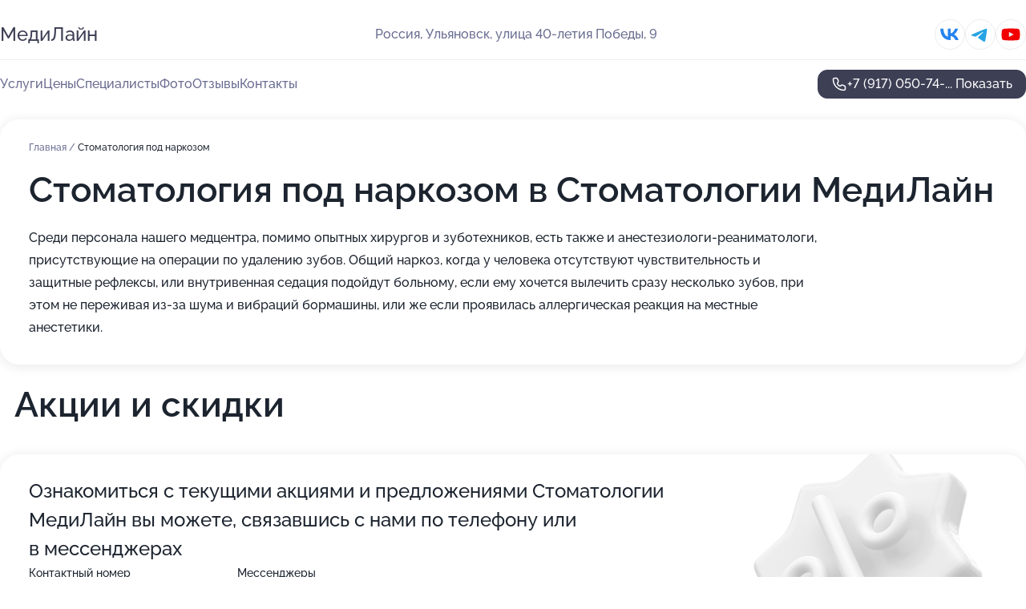

--- FILE ---
content_type: text/html; charset=utf-8
request_url: https://medilajn.ru/service/stomatologiya_pod_narkozom/
body_size: 36201
content:
<!DOCTYPE html>
<html lang="ru">
<head>
	<meta http-equiv="Content-Type" content="text/html; charset=utf-8">
	<meta name="viewport" content="width=device-width,maximum-scale=1,initial-scale=1,user-scalable=0">
	<meta name="format-detection" content="telephone=no">
	<meta name="theme-color" content="#3D3F55">
	<meta name="description" content="Информация о&#160;Стоматологии МедиЛайн на&#160;улице 40-летия Победы">
	<link rel="icon" type="image/png" href="/favicon.png">

	<title>Стоматология МедиЛайн на&#160;улице 40-летия Победы</title>

	<link nonce="H3PjYK2qr5fFvc5iTzZCF8Bz" href="//medilajn.ru/build/lego2/lego2.css?v=ffAwWDmDuvY" rel="stylesheet" >

		<script type="application/ld+json">{"@context":"http:\/\/schema.org","@type":"https:\/\/schema.org\/MedicalBusiness","name":"\u0421\u0442\u043e\u043c\u0430\u0442\u043e\u043b\u043e\u0433\u0438\u044f \u041c\u0435\u0434\u0438\u041b\u0430\u0439\u043d","address":{"@type":"PostalAddress","streetAddress":"\u0443\u043b\u0438\u0446\u0430 40-\u043b\u0435\u0442\u0438\u044f \u041f\u043e\u0431\u0435\u0434\u044b, 9","addressLocality":"\u0423\u043b\u044c\u044f\u043d\u043e\u0432\u0441\u043a"},"url":"https:\/\/medilajn.ru\/","contactPoint":{"@type":"ContactPoint","telephone":"+7\u00a0(917)\u00a0050-74-62","contactType":"customer service","areaServed":"RU","availableLanguage":"Russian"},"sameAs":["https:\/\/vk.com\/mediline73","https:\/\/www.youtube.com\/channel\/UCmCIEYmndPVAF_Bs79L4TTg"],"image":"https:\/\/p2.zoon.ru\/preview\/h3mtadfGQxHcni7-OxTmiw\/2400x1500x75\/1\/b\/0\/original_5559f3a540c0882d298e270b_625e5ccd99d574.84101631.jpg","aggregateRating":{"@type":"AggregateRating","ratingValue":5,"worstRating":1,"bestRating":5,"reviewCount":1101}}</script>
		<script nonce="H3PjYK2qr5fFvc5iTzZCF8Bz">
		window.js_base = '/js.php';
	</script>

	</head>
<body >
	 <header id="header" class="header" data-organization-id="5559f3a540c0882d298e270a">
	<div class="wrapper">
		<div class="header-container" data-uitest="lego-header-block">
			<div class="header-menu-activator" data-target="header-menu-activator">
				<span class="header-menu-activator__icon"></span>
			</div>

			<div class="header-title">
				<a href="/">					МедиЛайн
				</a>			</div>
			<div class="header-address text-3 text-secondary">Россия, Ульяновск, улица 40-летия Победы, 9</div>

						<div class="header-socials flex gap-8 icon icon--36" data-target="header-socials">
									<!--noindex-->
					<a href="https://vk.com/mediline73" data-category="vk_group" rel="nofollow" target="_blank">
						<svg class="svg-icons-vk_group" ><use xlink:href="/build/lego2/icons.svg?v=QSCehHzGySs#vk_group"></use></svg>
					</a>
					<!--/noindex-->
									<!--noindex-->
					<a href="https://t.me/mediline_ul" data-category="telegram" rel="nofollow" target="_blank">
						<svg class="svg-icons-telegram" ><use xlink:href="/build/lego2/icons.svg?v=QSCehHzGySs#telegram"></use></svg>
					</a>
					<!--/noindex-->
									<!--noindex-->
					<a href="https://www.youtube.com/channel/UCmCIEYmndPVAF_Bs79L4TTg" data-category="youtube" rel="nofollow" target="_blank">
						<svg class="svg-icons-youtube" ><use xlink:href="/build/lego2/icons.svg?v=QSCehHzGySs#youtube"></use></svg>
					</a>
					<!--/noindex-->
							</div>
					</div>

		<nav class="nav" data-target="header-nav" data-uitest="lego-navigation-block">
			<ul>
									<li data-target="header-services">
						<svg class="svg-icons-services" ><use xlink:href="/build/lego2/icons.svg?v=QSCehHzGySs#services"></use></svg>
						<a data-target="header-nav-link" href="https://medilajn.ru/services/" data-za="{&quot;ev_label&quot;:&quot;all_service&quot;}">Услуги</a>
					</li>
									<li data-target="header-prices">
						<svg class="svg-icons-prices" ><use xlink:href="/build/lego2/icons.svg?v=QSCehHzGySs#prices"></use></svg>
						<a data-target="header-nav-link" href="https://medilajn.ru/price/" data-za="{&quot;ev_label&quot;:&quot;price&quot;}">Цены</a>
					</li>
									<li data-target="header-specialists">
						<svg class="svg-icons-specialists" ><use xlink:href="/build/lego2/icons.svg?v=QSCehHzGySs#specialists"></use></svg>
						<a data-target="header-nav-link" href="https://medilajn.ru/#specialists" data-za="{&quot;ev_label&quot;:&quot;org_prof&quot;}">Специалисты</a>
					</li>
									<li data-target="header-photo">
						<svg class="svg-icons-photo" ><use xlink:href="/build/lego2/icons.svg?v=QSCehHzGySs#photo"></use></svg>
						<a data-target="header-nav-link" href="https://medilajn.ru/#photos" data-za="{&quot;ev_label&quot;:&quot;photos&quot;}">Фото</a>
					</li>
									<li data-target="header-reviews">
						<svg class="svg-icons-reviews" ><use xlink:href="/build/lego2/icons.svg?v=QSCehHzGySs#reviews"></use></svg>
						<a data-target="header-nav-link" href="https://medilajn.ru/#reviews" data-za="{&quot;ev_label&quot;:&quot;reviews&quot;}">Отзывы</a>
					</li>
									<li data-target="header-contacts">
						<svg class="svg-icons-contacts" ><use xlink:href="/build/lego2/icons.svg?v=QSCehHzGySs#contacts"></use></svg>
						<a data-target="header-nav-link" href="https://medilajn.ru/#contacts" data-za="{&quot;ev_label&quot;:&quot;contacts&quot;}">Контакты</a>
					</li>
							</ul>

			<div class="header-controls">
				<div class="header-controls__wrapper">
					<a
	href="tel:+79170507462"
	class="phone-button button button--primary button--36 icon--20"
	data-phone="+7 (917) 050-74-62"
	data-za="{&quot;ev_sourceType&quot;:&quot;&quot;,&quot;ev_sourceId&quot;:&quot;5559f3a540c0882d298e270a.847a&quot;,&quot;object_type&quot;:&quot;organization&quot;,&quot;object_id&quot;:&quot;5559f3a540c0882d298e270a.847a&quot;,&quot;ev_label&quot;:&quot;premium&quot;,&quot;ev_category&quot;:&quot;phone_o_l&quot;}">
	<svg class="svg-icons-phone" ><use xlink:href="/build/lego2/icons.svg?v=QSCehHzGySs#phone"></use></svg>
			<div data-target="show-phone-number">
			+7 (917) 050-74-...
			<span data-target="phone-button-show">Показать</span>
		</div>
	</a>


									</div>

							</div>

			<div class="header-nav-address">
									<div class="header-block flex gap-12 icon icon--36" data-target="header-socials">
													<!--noindex-->
							<a href="https://vk.com/mediline73" data-category="vk_group" rel="nofollow" target="_blank">
								<svg class="svg-icons-vk_group" ><use xlink:href="/build/lego2/icons.svg?v=QSCehHzGySs#vk_group"></use></svg>
							</a>
							<!--/noindex-->
													<!--noindex-->
							<a href="https://t.me/mediline_ul" data-category="telegram" rel="nofollow" target="_blank">
								<svg class="svg-icons-telegram" ><use xlink:href="/build/lego2/icons.svg?v=QSCehHzGySs#telegram"></use></svg>
							</a>
							<!--/noindex-->
													<!--noindex-->
							<a href="https://www.youtube.com/channel/UCmCIEYmndPVAF_Bs79L4TTg" data-category="youtube" rel="nofollow" target="_blank">
								<svg class="svg-icons-youtube" ><use xlink:href="/build/lego2/icons.svg?v=QSCehHzGySs#youtube"></use></svg>
							</a>
							<!--/noindex-->
											</div>
				
				<div class="header-block text-3 text-center text-secondary">Россия, Ульяновск, улица 40-летия Победы, 9</div>
			</div>
		</nav>
	</div>
</header>
<div class="header-placeholder"></div>

<div class="contacts-panel" id="contacts-panel">
	

	<div class="contacts-panel-wrapper">
					<div class="contacts-panel-icon contacts-panel-expander" data-target="contacts-panel-expand">
				<div class="contacts-panel-icon__collapsed"><svg class="svg-icons-phone_filled" ><use xlink:href="/build/lego2/icons.svg?v=QSCehHzGySs#phone_filled"></use></svg></div>
				<div class="contacts-panel-icon__expanded"><svg class="svg-icons-close" ><use xlink:href="/build/lego2/icons.svg?v=QSCehHzGySs#close"></use></svg></div>
			</div>

			<div class="contacts-panel-group">
								<a href="tel:+79170507462" class="contacts-panel-icon" data-phone="+7 (917) 050-74-62" data-za="{&quot;ev_sourceType&quot;:&quot;nav_panel&quot;,&quot;ev_sourceId&quot;:&quot;5559f3a540c0882d298e270a.847a&quot;,&quot;object_type&quot;:&quot;organization&quot;,&quot;object_id&quot;:&quot;5559f3a540c0882d298e270a.847a&quot;,&quot;ev_label&quot;:&quot;premium&quot;,&quot;ev_category&quot;:&quot;phone_o_l&quot;}">
					<svg class="svg-icons-phone_filled" ><use xlink:href="/build/lego2/icons.svg?v=QSCehHzGySs#phone_filled"></use></svg>
				</a>
													<a href="https://t.me/mediline_ul" class="contacts-panel-icon"><svg class="svg-icons-telegram_filled" ><use xlink:href="/build/lego2/icons.svg?v=QSCehHzGySs#telegram_filled"></use></svg></a>
							</div>
			</div>
</div>

<script nonce="H3PjYK2qr5fFvc5iTzZCF8Bz" type="module">
	import { initContactsPanel } from '//medilajn.ru/build/lego2/lego2.js?v=At8PkRp6+qc';

	initContactsPanel(document.getElementById('contacts-panel'));
</script>


<script nonce="H3PjYK2qr5fFvc5iTzZCF8Bz" type="module">
	import { initHeader } from '//medilajn.ru/build/lego2/lego2.js?v=At8PkRp6+qc';

	initHeader(document.getElementById('header'));
</script>
 	<main class="main-container">
		<div class="wrapper section-wrapper">
			<div class="service-description__wrapper">
	<section class="service-description section-block">
		<div class="page-breadcrumbs">
			<div class="breadcrumbs">
			<span>
							<a href="https://medilajn.ru/">
					Главная
				</a>
						/		</span>
			<span class="active">
							Стоматология под наркозом
								</span>
	</div>

		</div>
					<script nonce="H3PjYK2qr5fFvc5iTzZCF8Bz" type="application/ld+json">{"@context":"http:\/\/schema.org","@type":"BreadcrumbList","itemListElement":[{"@type":"ListItem","position":1,"item":{"name":"\u0413\u043b\u0430\u0432\u043d\u0430\u044f","@id":"https:\/\/medilajn.ru\/"}}]}</script>
		
		<div class="service-description-title">
			<h1 class="page-title">Стоматология под наркозом в Стоматологии МедиЛайн</h1>
			<div class="service-description-title__price">
							</div>
		</div>

		<div class="service-description__text collapse collapse--text-3">
			<div class="collapse__overflow">
				<div class="collapse__text">Среди персонала нашего медцентра, помимо опытных хирургов и зуботехников, есть также и анестезиологи-реаниматологи, присутствующие на операции по удалению зубов. Общий наркоз, когда у человека отсутствуют чувствительность и защитные рефлексы, или внутривенная седация подойдут больному, если ему хочется вылечить сразу несколько зубов, при этом не переживая из-за шума и вибраций бормашины, или же если проявилась аллергическая реакция на местные анестетики.</div>
			</div>
		</div>
	</section>

	</div>
	<section class="section-placeholder__container">
		<h2 class="section-placeholder__title text-h2">Акции и скидки</h2>
		<div class="section-placeholder _offers">
			<div class="section-placeholder__text text-4">
				Ознакомиться с&nbsp;текущими акциями и&nbsp;предложениями
				Стоматологии МедиЛайн
				вы&nbsp;можете, связавшись с&nbsp;нами по&nbsp;телефону или в&nbsp;мессенджерах
			</div>
			<div class="contacts-block text-2">
		<div class="contacts-block__phone">
		<div>Контактный номер</div>
		<a
	href="tel:+79170507462"
	class="phone-button button button--secondary button--36 icon--20"
	data-phone="+7 (917) 050-74-62"
	data-za="{&quot;ev_sourceType&quot;:&quot;&quot;,&quot;ev_sourceId&quot;:&quot;5559f3a540c0882d298e270a.847a&quot;,&quot;object_type&quot;:&quot;organization&quot;,&quot;object_id&quot;:&quot;5559f3a540c0882d298e270a.847a&quot;,&quot;ev_label&quot;:&quot;premium&quot;,&quot;ev_category&quot;:&quot;phone_o_l&quot;}">
	<svg class="svg-icons-phone" ><use xlink:href="/build/lego2/icons.svg?v=QSCehHzGySs#phone"></use></svg>
			<div data-target="show-phone-number">
			+7 (917) 050-74-...
			<span data-target="phone-button-show">Показать</span>
		</div>
	</a>

	</div>
			<div class="contacts-block__socials">
		<div>Мессенджеры</div>
		<div class="flex gap-8 icon icon--36">
							<!--noindex-->
				<a href="https://t.me/mediline_ul" rel="nofollow" target="_blank">
					<svg class="svg-icons-telegram" ><use xlink:href="/build/lego2/icons.svg?v=QSCehHzGySs#telegram"></use></svg>
				</a>
				<!--/noindex-->
					</div>
	</div>
	</div>

		</div>
	</section>
<section class="photo-section" id="photos" data-uitest="lego-gallery-block">
	<div class="section-block__title flex flex--sb">
		<h2 class="text-h2">Фотогалерея</h2>

					<div class="slider__navigation" data-target="slider-navigation">
				<button class="slider__control prev" data-target="slider-prev">
					<svg class="svg-icons-arrow" ><use xlink:href="/build/lego2/icons.svg?v=QSCehHzGySs#arrow"></use></svg>
				</button>
				<button class="slider__control next" data-target="slider-next">
					<svg class="svg-icons-arrow" ><use xlink:href="/build/lego2/icons.svg?v=QSCehHzGySs#arrow"></use></svg>
				</button>
			</div>
			</div>

	<div class="section-block__slider" data-target="slider-container" data-total="74" data-owner-type="organization" data-owner-id="5559f3a540c0882d298e270a">
		<div class="photo-section__slider swiper-wrapper">
						<div class="photo-section__slide swiper-slide" data-id="625e5ccd0c51e2502f086b7b" data-target="photo-slide-item" data-index="0">
				<img src="https://p2.zoon.ru/preview/03Z2B-FehYy8NYramXmLqQ/1200x800x85/1/b/0/original_5559f3a540c0882d298e270b_625e5ccd99d574.84101631.jpg" loading="lazy" alt="">
			</div>
						<div class="photo-section__slide swiper-slide" data-id="625e5cc50c51e2502f086b79" data-target="photo-slide-item" data-index="1">
				<img src="https://p2.zoon.ru/preview/Obccvf7YSBVB4NOIDAkfZg/1200x800x85/1/3/8/original_5559f3a540c0882d298e270b_625e5cc4b7a271.65697489.jpg" loading="lazy" alt="">
			</div>
						<div class="photo-section__slide swiper-slide" data-id="625e5cbb8ba15836520347a3" data-target="photo-slide-item" data-index="2">
				<img src="https://p2.zoon.ru/preview/SbfAagtTM-D1oEb6LSq2vQ/1200x800x85/1/1/8/original_5559f3a540c0882d298e270b_625e5cbaecd9d5.69291108.jpg" loading="lazy" alt="">
			</div>
						<div class="photo-section__slide swiper-slide" data-id="625e5cc79e9220454006f0ed" data-target="photo-slide-item" data-index="3">
				<img src="https://p2.zoon.ru/preview/XrhDBb30kJv0-1CxhqdOWA/1200x800x85/1/9/1/original_5559f3a540c0882d298e270b_625e5cc7429d71.78753764.jpg" loading="lazy" alt="">
			</div>
						<div class="photo-section__slide swiper-slide" data-id="625e5cbea9b2526e7b075dd8" data-target="photo-slide-item" data-index="4">
				<img src="https://p0.zoon.ru/preview/GKpoGV8L7TL3I22bgbVq1g/1200x800x85/1/d/9/original_5559f3a540c0882d298e270b_625e5cbdd1a835.38309069.jpg" loading="lazy" alt="">
			</div>
						<div class="photo-section__slide swiper-slide" data-id="625e5cc14bf2af271e0ce97e" data-target="photo-slide-item" data-index="5">
				<img src="https://p2.zoon.ru/preview/27yoLYJrg4SJIEXoVnpT8w/1200x800x85/1/5/4/original_5559f3a540c0882d298e270b_625e5cc1b1bd12.70733271.jpg" loading="lazy" alt="">
			</div>
						<div class="photo-section__slide swiper-slide" data-id="625e5cc169fb00736d00e59b" data-target="photo-slide-item" data-index="6">
				<img src="https://p2.zoon.ru/preview/ZU0p-6r-DlkP42aGqL6AUA/1200x800x85/1/5/4/original_5559f3a540c0882d298e270b_625e5cc112eee9.49107616.jpg" loading="lazy" alt="">
			</div>
						<div class="photo-section__slide swiper-slide" data-id="625e5cd081ce6de7b3050c58" data-target="photo-slide-item" data-index="7">
				<img src="https://p1.zoon.ru/preview/1dZFvjjalOM996oDsQeRew/1200x800x85/1/8/7/original_5559f3a540c0882d298e270b_625e5cd0789c71.19003536.jpg" loading="lazy" alt="">
			</div>
						<div class="photo-section__slide swiper-slide" data-id="625e5cd09ed078d42d074a69" data-target="photo-slide-item" data-index="8">
				<img src="https://p2.zoon.ru/preview/s3qQILFVVIIz9dDD9kz2tA/1200x800x85/1/2/d/original_5559f3a540c0882d298e270b_625e5ccfefd493.20993462.jpg" loading="lazy" alt="">
			</div>
						<div class="photo-section__slide swiper-slide" data-id="625e5cccbc8f0455220a3e75" data-target="photo-slide-item" data-index="9">
				<img src="https://p2.zoon.ru/preview/oD2LAqHiHDPLK4nFBSiXig/1200x800x85/1/f/d/original_5559f3a540c0882d298e270b_625e5ccc5d87d5.22846469.jpg" loading="lazy" alt="">
			</div>
						<div class="photo-section__slide swiper-slide" data-id="625e5cc8420656a86e08f2bc" data-target="photo-slide-item" data-index="10">
				<img src="https://p1.zoon.ru/preview/16SQK_n1Clm1ySJV-SP95Q/1200x800x85/1/1/9/original_5559f3a540c0882d298e270b_625e5cc7f087c0.09532738.jpg" loading="lazy" alt="">
			</div>
						<div class="photo-section__slide swiper-slide" data-id="625e5cc73cf3fcc1730f1fd0" data-target="photo-slide-item" data-index="11">
				<img src="https://p0.zoon.ru/preview/vEMt4svT2aIJP7tmfTLfGQ/1200x800x85/1/5/d/original_5559f3a540c0882d298e270b_625e5cc7028104.69740884.jpg" loading="lazy" alt="">
			</div>
						<div class="photo-section__slide swiper-slide" data-id="625e5cc4bc8f0455220a3e6c" data-target="photo-slide-item" data-index="12">
				<img src="https://p0.zoon.ru/preview/vWhZKCVXuA12bXrAG3i3Xw/1200x800x85/1/e/1/original_5559f3a540c0882d298e270b_625e5cc40d88e2.41652089.jpg" loading="lazy" alt="">
			</div>
						<div class="photo-section__slide swiper-slide" data-id="625e5cc449b09546d600e51d" data-target="photo-slide-item" data-index="13">
				<img src="https://p2.zoon.ru/preview/w0CRhaMZ_K9cvYA_coRtAA/1200x800x85/1/d/0/original_5559f3a540c0882d298e270b_625e5cc3ef48d7.83408700.jpg" loading="lazy" alt="">
			</div>
						<div class="photo-section__slide swiper-slide" data-id="625e5cbe429adc828b0fb588" data-target="photo-slide-item" data-index="14">
				<img src="https://p0.zoon.ru/preview/Ejq8ExFUhJ76zAymfxlMZg/1200x800x85/1/a/2/original_5559f3a540c0882d298e270b_625e5cbe02d8e5.31146616.jpg" loading="lazy" alt="">
			</div>
						<div class="photo-section__slide swiper-slide" data-id="625e5cbb420656a86e08f2b9" data-target="photo-slide-item" data-index="15">
				<img src="https://p2.zoon.ru/preview/VngFY4wRJRDt-F4pt4kHtA/1200x800x85/1/b/7/original_5559f3a540c0882d298e270b_625e5cbaf3fba5.49062473.jpg" loading="lazy" alt="">
			</div>
						<div class="photo-section__slide swiper-slide" data-id="625e5cba429adc828b0fb586" data-target="photo-slide-item" data-index="16">
				<img src="https://p2.zoon.ru/preview/85GnVUWBaloIE5YMRMiqOw/1200x800x85/1/8/3/original_5559f3a540c0882d298e270b_625e5cba6576a5.65581421.jpg" loading="lazy" alt="">
			</div>
						<div class="photo-section__slide swiper-slide" data-id="625e5cb79b4e4d721b0f1dc9" data-target="photo-slide-item" data-index="17">
				<img src="https://p0.zoon.ru/preview/SfIkD3PIEkjDK1-CidbYcw/1200x800x85/1/f/c/original_5559f3a540c0882d298e270b_625e5cb7899340.30343952.jpg" loading="lazy" alt="">
			</div>
						<div class="photo-section__slide swiper-slide" data-id="625e5cd781ce6de7b3050c5a" data-target="photo-slide-item" data-index="18">
				<img src="https://p2.zoon.ru/preview/r3-650mvtOFlihuYQ9cf9Q/1200x800x85/1/a/c/original_5559f3a540c0882d298e270b_625e5cd70dd9e4.53140458.jpg" loading="lazy" alt="">
			</div>
						<div class="photo-section__slide swiper-slide" data-id="625e5cb73bbfede73e055ace" data-target="photo-slide-item" data-index="19">
				<img src="https://p1.zoon.ru/preview/SJYBdy-fVNCxJXjnPBhJ4Q/1200x800x85/1/a/c/original_5559f3a540c0882d298e270b_625e5cb762a858.58201645.jpg" loading="lazy" alt="">
			</div>
						<div class="photo-section__slide swiper-slide" data-id="61a7796472b7ac58716852d5" data-target="photo-slide-item" data-index="20">
				<img src="https://p0.zoon.ru/preview/qyp1FJYlzIWOmDojI9U5xg/1280x525x85/1/d/0/original_5559f3a540c0882d298e270b_61a7796581371.jpg" loading="lazy" alt="">
			</div>
						<div class="photo-section__slide swiper-slide" data-id="625e5cb704818d0deb06c48b" data-target="photo-slide-item" data-index="21">
				<img src="https://p2.zoon.ru/preview/tblOyPfXamYkz3I4fa1FRw/1200x800x85/1/d/0/original_5559f3a540c0882d298e270b_625e5cb76b3883.50846784.jpg" loading="lazy" alt="">
			</div>
						<div class="photo-section__slide swiper-slide" data-id="61a7796472b7ac58716852d6" data-target="photo-slide-item" data-index="22">
				<img src="https://pr6.zoon.ru/K_lA2PAaA2QOHSpsaIFFvw/1280x525%2Cq85/mYEvvoxJPFeiMUIN26axq2Uei45JI7AsBtIRJttxiPzZ7ltKYjdtDeifCwOGcYJ-WrOHNe0fwY2QdcaSecnaJGUrmE_C0QyZyaPIMeCdT461jqEgD4glP79c2UGaEDhMwRpAf77kBjD8PjMIndeFgRq4yBb0pYVKYZcICnBHqnUIbs4xAr6c1cfImPVCWbxn" loading="lazy" alt="">
			</div>
						<div class="photo-section__slide swiper-slide" data-id="61a7796472b7ac58716852d7" data-target="photo-slide-item" data-index="23">
				<img src="https://pr6.zoon.ru/VEMcQ-XMQ8-GnSxZp5tcUg/1280x525%2Cq85/mYEvvoxJPFeiMUIN26axq2Uei45JI7AsBtIRJttxiPzZ7ltKYjdtDeifCwOGcYJ-Q5EV-MqC_2-M7Jd5oNazqqUZnOCKj4pdLcBwtRtxDUg456HtRGWlsv2s5oNNmsXA2njxRevnUln-IxLtg3yC1HqGRc3rOi6Rcjshr4ImCrU9j92AfSvysHPgYtnvoO6o" loading="lazy" alt="">
			</div>
						<div class="photo-section__slide swiper-slide" data-id="61a7796472b7ac58716852d8" data-target="photo-slide-item" data-index="24">
				<img src="https://pr5.zoon.ru/SCSDPFczi9Vibo51U6ILWw/1280x525%2Cq85/mYEvvoxJPFeiMUIN26axq2Uei45JI7AsBtIRJttxiPzZ7ltKYjdtDeifCwOGcYJ-D8u7cE2r0BCqEPY0ExjTPrF6F_q0j0tFUFBS-gjJpNPaDDHFk4Sg0f2pAnUkcu0HlVRwqKUEowxyBAvBw-nXJMZ-E7J-x0wxcyh6PLxQ08IxAGOfEUz4kCgzU-6s5wwR" loading="lazy" alt="">
			</div>
						<div class="photo-section__slide swiper-slide" data-id="61a7796472b7ac58716852d9" data-target="photo-slide-item" data-index="25">
				<img src="https://pr5.zoon.ru/ocSCI_QMYxLfL-fmo2iktw/1280x525%2Cq85/mYEvvoxJPFeiMUIN26axq2Uei45JI7AsBtIRJttxiPzZ7ltKYjdtDeifCwOGcYJ-UyW8QyhQFvy-qt9snVbCgR3kgDkx8Vww4zP-UOW-7VFu1jbc7AO8deOubNgryIIOYWvaaUBV-yU6zDm9HBO1rtr-l1MaQMLNRkCV_emtVOE_6mlwiL09qgyESe32o8U8" loading="lazy" alt="">
			</div>
						<div class="photo-section__slide swiper-slide" data-id="61a7796472b7ac58716852da" data-target="photo-slide-item" data-index="26">
				<img src="https://pr5.zoon.ru/xKr5mDFoVdfoYSjECaB-BA/1280x525%2Cq85/mYEvvoxJPFeiMUIN26axq2Uei45JI7AsBtIRJttxiPzZ7ltKYjdtDeifCwOGcYJ-FiiF6l_1xqZmNYXLpP1YWGDebVAJWMkuHPr3M6fAYOm33gl8y0jyE1bkeCyYu24r5yNM8vgKLrKslg6S6jNwnFu_y23fMpX13bEQ35EWANGILWhG5AK1nZAv83CSDAgB" loading="lazy" alt="">
			</div>
						<div class="photo-section__slide swiper-slide" data-id="61a7796472b7ac58716852db" data-target="photo-slide-item" data-index="27">
				<img src="https://pr5.zoon.ru/y9nW5IIRroq4oZSpcijs8g/1280x525%2Cq85/mYEvvoxJPFeiMUIN26axq2Uei45JI7AsBtIRJttxiPzZ7ltKYjdtDeifCwOGcYJ-fBT1qQiFumxuAsmt9Yo9u0t-nqUOBL4Gl9p3h4kDnJRpjJqHTKH1WPS7yjdvGS8IltR6uONIRJ43EmyFYGlZzQQdsf6k9PNxIQzx9Stq7dI3jE4UxLl39pPKFUUeQ_0f" loading="lazy" alt="">
			</div>
						<div class="photo-section__slide swiper-slide" data-id="61a7796472b7ac58716852dc" data-target="photo-slide-item" data-index="28">
				<img src="https://pr5.zoon.ru/TdH0sFpgmOcB0aCGaJbzVw/1280x525%2Cq85/mYEvvoxJPFeiMUIN26axq2Uei45JI7AsBtIRJttxiPzZ7ltKYjdtDeifCwOGcYJ-nbTdspWE79M6uxuO0Zq9jN4nq1r2lK-io9oepz5UAdJ-LhZ_acj9KHbDXBv4eGUcTGLvjA4jH0SMwqZe5kZGaJ80X2m2GOjcSE36M4VSBiMVFmjThDWK_l_SYAtDzH0y" loading="lazy" alt="">
			</div>
						<div class="photo-section__slide swiper-slide" data-id="61a7796472b7ac58716852dd" data-target="photo-slide-item" data-index="29">
				<img src="https://pr6.zoon.ru/VtLWlk24uG6Kgk_Nt1ciEQ/1280x525%2Cq85/mYEvvoxJPFeiMUIN26axq2Uei45JI7AsBtIRJttxiPzZ7ltKYjdtDeifCwOGcYJ-FSmNPWbeMy0u346CxOgvgwjYYY38H_f8ZCjUsU8o60cN5lgDHT3wsL62M3G_oSVdAs42BhD8oUfnZVU5kqdaSshCFhrEckWVmoLCqls8MKkIRfLJdZHtJ1hhofybzGuq" loading="lazy" alt="">
			</div>
						<div class="photo-section__slide swiper-slide" data-id="61a7796472b7ac58716852de" data-target="photo-slide-item" data-index="30">
				<img src="https://pr6.zoon.ru/59YzrPafT-ySLvivc7dL0Q/1280x525%2Cq85/mYEvvoxJPFeiMUIN26axq2Uei45JI7AsBtIRJttxiPzZ7ltKYjdtDeifCwOGcYJ-OqUATnEtMPjDY-8BnCfe2JtktVi15aUZYPq1-TALoQGQuNnRVuVSAhn4_oM8bqETGOWC-ykdfTz9dvUBA9TmAjlW27MuISWUjt24edKboimfLnL1BaH08fvpQMGAcR5X" loading="lazy" alt="">
			</div>
						<div class="photo-section__slide swiper-slide" data-id="61a7796472b7ac58716852df" data-target="photo-slide-item" data-index="31">
				<img src="https://pr6.zoon.ru/pFYNKiGnhbNxYKhpq6n-Gg/1280x525%2Cq85/mYEvvoxJPFeiMUIN26axq2Uei45JI7AsBtIRJttxiPzZ7ltKYjdtDeifCwOGcYJ-azPgeSeVoskAJUY7rydOYbcFVvWzR5bjjXYADhuGHXgFtFvpPXD1AtFlpg8sB1bqp62YL3s7UFLCdD77lcaYBxFGHQ9H6UM7Tp4_EFWoK91hI_tyZAdDrWiMbkCYqtUq" loading="lazy" alt="">
			</div>
						<div class="photo-section__slide swiper-slide" data-id="61a7796472b7ac58716852e0" data-target="photo-slide-item" data-index="32">
				<img src="https://pr6.zoon.ru/P5j3qnzjiDoYXPn6LqWsFA/1280x525%2Cq85/mYEvvoxJPFeiMUIN26axq2Uei45JI7AsBtIRJttxiPzZ7ltKYjdtDeifCwOGcYJ-uTaIodZfAEw03-zYzkGUzDToAyBHTVjQH8d6P2eKkEA1cd8Ke9w1WcpQWiwBgJy8y4ilaq0UqFsf0BWRmP4cusy7xZPUsyBZlcGxNOLFhWlFpxv3G9eSztzj6TzA7xXp" loading="lazy" alt="">
			</div>
						<div class="photo-section__slide swiper-slide" data-id="61a7796472b7ac58716852e1" data-target="photo-slide-item" data-index="33">
				<img src="https://pr6.zoon.ru/Am82axGpznb8GmrpSKHPiQ/1280x525%2Cq85/mYEvvoxJPFeiMUIN26axq2Uei45JI7AsBtIRJttxiPzZ7ltKYjdtDeifCwOGcYJ-GAhm3m7xwaMtLtR2_ofPYxbnGn8uVBbaotB99qPj0SKPwS5oVGDOtWYg3bHXQ2g4w02ouXY9ti2c3a7wCSFvsSFfhPHRDcjXxOgPEKegHtk5jQRHapbipXnH7q05yFa_" loading="lazy" alt="">
			</div>
						<div class="photo-section__slide swiper-slide" data-id="61a7796472b7ac58716852e2" data-target="photo-slide-item" data-index="34">
				<img src="https://pr6.zoon.ru/hHstKVlYF-1ud6nE5WdCAQ/1280x525%2Cq85/mYEvvoxJPFeiMUIN26axq2Uei45JI7AsBtIRJttxiPzZ7ltKYjdtDeifCwOGcYJ-_ovmlcniHHvcVp774S8Uxk9ZHBUtncG25ca3oPh4B5PJCSQRFJL79h7UgdSec3DBMaZhd4JIVnlFhpqGfvPgqfLxj1OBxUYYgTeMyE5-aSbmiWnJA9MvHeK5ODrUyULx" loading="lazy" alt="">
			</div>
						<div class="photo-section__slide swiper-slide" data-id="61a7796472b7ac58716852e3" data-target="photo-slide-item" data-index="35">
				<img src="https://pr6.zoon.ru/eimHxsxbBxRiwJlIcUUTXg/1280x525%2Cq85/mYEvvoxJPFeiMUIN26axq2Uei45JI7AsBtIRJttxiPzZ7ltKYjdtDeifCwOGcYJ-aSP1X0AUbNbxvyCV4eno9j_USd9bGm6oofm5bCZNFRuLcBjzRCqhs-R8V-BUdrHFfMcxx7FjKeUg3RCkotfyTK8iR2iCe9T87Xytfwu197poKxRw9fzj9scya8IgbQEm" loading="lazy" alt="">
			</div>
						<div class="photo-section__slide swiper-slide" data-id="61a7796472b7ac58716852e4" data-target="photo-slide-item" data-index="36">
				<img src="https://pr5.zoon.ru/frxidr1tIu21n_fZVCAEIg/1280x525%2Cq85/mYEvvoxJPFeiMUIN26axq2Uei45JI7AsBtIRJttxiPzZ7ltKYjdtDeifCwOGcYJ-fU1JsjKPhg1ZM1rBwqchJkXLA3kVAn6uDQhH5A1V0WkZ0sjWG5KOnxRw7EFW9b1pAwMsKDNdZWqajCS91H0j2-2KwhRqqM0zzgX1bS16SHUD1OAXsCXeYqUqPLyeV2WW" loading="lazy" alt="">
			</div>
						<div class="photo-section__slide swiper-slide" data-id="61a7796472b7ac58716852e5" data-target="photo-slide-item" data-index="37">
				<img src="https://pr5.zoon.ru/ydb6g6ag5Uw4iafyLK2qqg/1280x525%2Cq85/mYEvvoxJPFeiMUIN26axq2Uei45JI7AsBtIRJttxiPzZ7ltKYjdtDeifCwOGcYJ-RMtbvegIiqfFGCVT4poV4BsL-uuv6Rh4NqjgWsnFBJACzrt5fzvLcB9a0VVNCDtIfxzScQZWqPeSn6BQavvfxUZnPBRbZ2SK4GkJWlMaK69H2u_oX2aLguX7BpGBxR7L" loading="lazy" alt="">
			</div>
						<div class="photo-section__slide swiper-slide" data-id="61a7796472b7ac58716852e6" data-target="photo-slide-item" data-index="38">
				<img src="https://pr5.zoon.ru/4CnXz_GLpK8lKBYG_pMhAA/1280x525%2Cq85/mYEvvoxJPFeiMUIN26axq2Uei45JI7AsBtIRJttxiPzZ7ltKYjdtDeifCwOGcYJ--DNhNyGdVwjlvx2Kgi-0PDWY2W3Eu99ArLudYAiEtMyqTBpo3o4O2GfvzvIiC6cQDnzmnsF_XEBgxgXUWdcMJ8xo33F4PjCvTnx7QJdjx5i86d1razD-zLLM-1IfHfLY" loading="lazy" alt="">
			</div>
						<div class="photo-section__slide swiper-slide" data-id="61a7796472b7ac58716852e7" data-target="photo-slide-item" data-index="39">
				<img src="https://pr5.zoon.ru/muXDUU0yay16KLyPOxAd5w/1280x525%2Cq85/mYEvvoxJPFeiMUIN26axq2Uei45JI7AsBtIRJttxiPzZ7ltKYjdtDeifCwOGcYJ-Oy0PaHpsXNGhBf1fpR4i4wCVFPxZ0fEgPdvWK5dDL1WAQjzRjcks0udOSVa4CCweQuNxrveW6SvcaSKHYbG2XXjX32EzmZaPGJkITfQUoLMiawiH15UiWbj25dWFHpXU" loading="lazy" alt="">
			</div>
						<div class="photo-section__slide swiper-slide" data-id="61a7796472b7ac58716852e8" data-target="photo-slide-item" data-index="40">
				<img src="https://pr6.zoon.ru/ZNYjiBfwGokotSDdXTKuwQ/1280x525%2Cq85/mYEvvoxJPFeiMUIN26axq2Uei45JI7AsBtIRJttxiPzZ7ltKYjdtDeifCwOGcYJ-Y4PJCWfAbkyfkoMHqG6X9q4G1kxkM4iRGKuudRYFm9RMr2wcVSAdTgPe_z3BOYLX25ZEc-aezvOu95WkcDrOgOPl4Cs4fK5GckI380-RIx3SjZWm__cMHcjOSCFDkJSi" loading="lazy" alt="">
			</div>
						<div class="photo-section__slide swiper-slide" data-id="61a7796472b7ac58716852e9" data-target="photo-slide-item" data-index="41">
				<img src="https://pr6.zoon.ru/EIA4J-9O8Zki4S9Q4k1TWA/697x800%2Cq85/mYEvvoxJPFeiMUIN26axq4w6B1P6qc0DFcczYC1ksCr1TnBte5aK3531bfO-lU-mQkJA8k2Io7zwfqb4FcZFqgP3L5AOlPfONzXayoYWqd_fKm952oJypNXX48QifCuPPowXCoJET7cInqsVHVxx5GF249AxFAJfsZtC03VxYcs" loading="lazy" alt="">
			</div>
						<div class="photo-section__slide swiper-slide" data-id="61a7796472b7ac58716852ea" data-target="photo-slide-item" data-index="42">
				<img src="https://pr6.zoon.ru/bkRoXj2L0XNUn_E3kGPLTQ/1280x525%2Cq85/mYEvvoxJPFeiMUIN26axq2Uei45JI7AsBtIRJttxiPzZ7ltKYjdtDeifCwOGcYJ-abSLjBvv2gDfmz5u-z7mLyF8tiT8iz4EdrciXz0PwslLjDKdmO3OyuojN8rt_QNVoe2E5O4DzP_L37AeuaCnm5MxUfbyqzir6NgZ5bsMl8DBUOJZJTsIXUE6EMxelHHk" loading="lazy" alt="">
			</div>
						<div class="photo-section__slide swiper-slide" data-id="61a7796472b7ac58716852eb" data-target="photo-slide-item" data-index="43">
				<img src="https://pr6.zoon.ru/QSo8D8vgFAEpJvuyGj-qwA/1280x525%2Cq85/mYEvvoxJPFeiMUIN26axq2Uei45JI7AsBtIRJttxiPzZ7ltKYjdtDeifCwOGcYJ-54808ZUgIGzXnSfAjsiqcnLJ8XL8e7LR5PlPSOC6uKF0wK1vydJPP84M9dcuCS6k3DylUIEIThKUHlbS9i1A5fSEqXWO_6A92huM1PM3_rS5sBwOBXdvTPwhWe8VNjNG" loading="lazy" alt="">
			</div>
						<div class="photo-section__slide swiper-slide" data-id="61a7796472b7ac58716852ec" data-target="photo-slide-item" data-index="44">
				<img src="https://pr6.zoon.ru/AzOi4FqVxkdoF2Np9CxcWQ/1280x525%2Cq85/mYEvvoxJPFeiMUIN26axq2Uei45JI7AsBtIRJttxiPzZ7ltKYjdtDeifCwOGcYJ-yWYX7tj5tfvVEMIG17wI4m4rnSDWvBcBE38tEM3v8qAL-EVjB0U7FAQJ1WzxnPCRedAeFOC5vrnSlgdx7RwnqUg7M4WL584z4jrpLvYHSDWVx2wVb-NBs3U48p6W_EQH" loading="lazy" alt="">
			</div>
						<div class="photo-section__slide swiper-slide" data-id="61a7796472b7ac58716852ed" data-target="photo-slide-item" data-index="45">
				<img src="https://pr5.zoon.ru/odrks6a0gp8FxD0ss3JHqQ/1280x525%2Cq85/mYEvvoxJPFeiMUIN26axq2Uei45JI7AsBtIRJttxiPzZ7ltKYjdtDeifCwOGcYJ-rJdjku0qik_BcsVzn-91EiKVeN05RC9Ufd-xZtsgx5Hb2J-ZelTtkoWWdxEthd_aqXx0SYept9LrgQbfPVw0bXONSeTGI4nLNUshI18MSglB7amBVDH-8ZCrAno3xN8r" loading="lazy" alt="">
			</div>
						<div class="photo-section__slide swiper-slide" data-id="61a7796472b7ac58716852ee" data-target="photo-slide-item" data-index="46">
				<img src="https://pr5.zoon.ru/moIPVlOsObhqFsObF_09kg/1280x525%2Cq85/mYEvvoxJPFeiMUIN26axq2Uei45JI7AsBtIRJttxiPzZ7ltKYjdtDeifCwOGcYJ-E_B_HbiPkNlfhOyVBnhEHL6mPDv6sDXUqGU8IJzHn_USHmjdKe4voGg8hhY6Ez0c1ElrCFZCDEAnOEH6O9GacnGxUqyImHUWoEhaRKKhQMjvnyyhKZ3N86BBBLCY5VWb" loading="lazy" alt="">
			</div>
						<div class="photo-section__slide swiper-slide" data-id="5ce20a66350aed223b2c79c9" data-target="photo-slide-item" data-index="47">
				<img src="https://p0.zoon.ru/preview/ukd4AJJ8Y4DOMkKSuUgMHg/1200x800x85/1/3/f/original_5559f3a540c0882d298e270b_5ce20a660d944.jpg" loading="lazy" alt="">
			</div>
						<div class="photo-section__slide swiper-slide" data-id="61a7796472b7ac58716852ef" data-target="photo-slide-item" data-index="48">
				<img src="https://pr5.zoon.ru/BZ1YtqbJz1kCsZ_A_ZSBoA/1280x525%2Cq85/mYEvvoxJPFeiMUIN26axq2Uei45JI7AsBtIRJttxiPzZ7ltKYjdtDeifCwOGcYJ-ChpGIiW71kwybq1S5ZFqf_SteJZUsQlYdhopzN2Ga9SVyNUiK852VxOCNlAFr9GuQV8b3AQooCKdnkIJmRUdfOuL6Ku7UcAdU366jF50xCbpoIPYCavzVllLmBpQ2MDO" loading="lazy" alt="">
			</div>
						<div class="photo-section__slide swiper-slide" data-id="61a7796472b7ac58716852f0" data-target="photo-slide-item" data-index="49">
				<img src="https://pr5.zoon.ru/lNax-tCPxIDbGRmFLFJBeg/1280x525%2Cq85/mYEvvoxJPFeiMUIN26axq2Uei45JI7AsBtIRJttxiPzZ7ltKYjdtDeifCwOGcYJ-vLCBUdl-C9KiN6w6ZqZLNDeHBXDafGLCcYlHjvuMAy8Lu9lsF2uOePj8jOJuoBW9iAY6OqDvYy6nB-4ebLdqsaiD5f6dl52VP1Y_wjjDdRDeC9Q1Eps8xNXpw1M6MtDQ" loading="lazy" alt="">
			</div>
						<div class="photo-section__slide swiper-slide" data-id="61a7796472b7ac58716852f1" data-target="photo-slide-item" data-index="50">
				<img src="https://pr5.zoon.ru/TI93h38-xSzTO7FJ4GHcJA/1280x525%2Cq85/mYEvvoxJPFeiMUIN26axq2Uei45JI7AsBtIRJttxiPzZ7ltKYjdtDeifCwOGcYJ-oJ9xG3iWfxpJkorS2fkK5_t0RHECPGwXiOEs1Xl1V8QUFnjunOTmpHMc_xJBcOK2b9ZWikaNX1-20Kq0ecvGtCP0vvCdRBjjhXZ9DVEIMee6YmbOYJBoVteproiLK81j" loading="lazy" alt="">
			</div>
						<div class="photo-section__slide swiper-slide" data-id="61a7796472b7ac58716852f2" data-target="photo-slide-item" data-index="51">
				<img src="https://pr5.zoon.ru/2ulpw30rAPtRSm6Kt_1XjQ/935x800%2Cq85/mYEvvoxJPFeiMUIN26axq4w6B1P6qc0DFcczYC1ksCq2laBQH7xJloeUjBRlKtEg5VorXC64r_co5IvzPCPig3rR8CLy0EWzMOhY8dDyUaG-lQxPtaRDHIbMa3ZhAnbO" loading="lazy" alt="">
			</div>
						<div class="photo-section__slide swiper-slide" data-id="5ce20a6c350aed407631a170" data-target="photo-slide-item" data-index="52">
				<img src="https://p1.zoon.ru/preview/Z-RxzGULVwXhEzb2mm6e5A/1280x634x85/1/a/f/original_5559f3a540c0882d298e270b_5ce20a6c8c651.jpg" loading="lazy" alt="">
			</div>
						<div class="photo-section__slide swiper-slide" data-id="61a7796472b7ac58716852f3" data-target="photo-slide-item" data-index="53">
				<img src="https://pr5.zoon.ru/JRH_AUeLCAiVYM6e5RS8HQ/1280x525%2Cq85/mYEvvoxJPFeiMUIN26axq2Uei45JI7AsBtIRJttxiPy9kGJCZyT6LJTdqQ4Zisuxo96CouzQYHFxwCNr2cEhTPQTVJEMw2FS_Lfb3oCDjiz37FkdQnf-gVASrMYxki8C" loading="lazy" alt="">
			</div>
						<div class="photo-section__slide swiper-slide" data-id="61a7796472b7ac58716852f4" data-target="photo-slide-item" data-index="54">
				<img src="https://pr6.zoon.ru/3xogFHTeamHGFBFSgN3AMw/1280x525%2Cq85/mYEvvoxJPFeiMUIN26axq2Uei45JI7AsBtIRJttxiPzZ7ltKYjdtDeifCwOGcYJ-MISL8GIoDfyNeLHh9jkHH-7eu9sgttmSq2goTrYqxoXcAUhLQG_33QrzVKv9eBfclHCAnov4nmLQ-5gAWfeBbvKT_IeBc7pedp0ALx8Dtw-0ikDGR9-uptyFW1eoPVhU" loading="lazy" alt="">
			</div>
						<div class="photo-section__slide swiper-slide" data-id="61a7796472b7ac58716852f5" data-target="photo-slide-item" data-index="55">
				<img src="https://pr6.zoon.ru/sJpC6rvdBfqU5BJsvpMsOg/1280x525%2Cq85/mYEvvoxJPFeiMUIN26axq2Uei45JI7AsBtIRJttxiPzZ7ltKYjdtDeifCwOGcYJ-XusA3DLN59D2e5nWHYUHSibuBtWI2Z__OiGi7Wwop0UrHr3Hkz39Ar9gIf2JuvYrqe9AnxnAd16t2Me8eqIQ0lUVWK5doyyKY47iXyDcrfxbWr6OVPUeztVSfjcs401p" loading="lazy" alt="">
			</div>
						<div class="photo-section__slide swiper-slide" data-id="61a7796472b7ac58716852f6" data-target="photo-slide-item" data-index="56">
				<img src="https://pr6.zoon.ru/6Klb4SDQuYnKbCQ9Jp3vGA/1280x525%2Cq85/mYEvvoxJPFeiMUIN26axq2Uei45JI7AsBtIRJttxiPzZ7ltKYjdtDeifCwOGcYJ-nC07GSYzHmkLS0ZsU6Tyxgtwyzg_BkyHEOlvOVSjzzxtzWJTURfhKmawNICwQyORNQ6nTuP_5Zju4NPh3XKELy_7LdOPXG_pI-ovIxBZenHnDAxk5A0YdZx-V4_UYaQt" loading="lazy" alt="">
			</div>
						<div class="photo-section__slide swiper-slide" data-id="61a7796472b7ac58716852f7" data-target="photo-slide-item" data-index="57">
				<img src="https://pr6.zoon.ru/iB0g9Q7eVG_hU_sgaKyMGg/1280x525%2Cq85/mYEvvoxJPFeiMUIN26axq2Uei45JI7AsBtIRJttxiPzZ7ltKYjdtDeifCwOGcYJ-PEuQ3S0fDWLsk210IR88LF3X947g-JMftGlUKGVW7xF_5eokG25jC4RH9gJR6cuY8eANycVc667Q4lT2r3zfllf6CF-PGsbzQ1_Mv6wYA-eBlmt0K797e-ULbnKcU2O4" loading="lazy" alt="">
			</div>
						<div class="photo-section__slide swiper-slide" data-id="61a7796472b7ac58716852f8" data-target="photo-slide-item" data-index="58">
				<img src="https://pr5.zoon.ru/oFf2RbcjNagENw1zC2CX4g/1280x525%2Cq85/mYEvvoxJPFeiMUIN26axq2Uei45JI7AsBtIRJttxiPzZ7ltKYjdtDeifCwOGcYJ-4XGvbCQjtTdUvze7y5Nbcm7vWEMzvTjK6pLtLYmFc5N40kQYNW7sroNjXvKe-6PM96cYVnzEh0AsY3C-05gSZdx-3MbdGjmkzraZS6HyoPDgmHXTD34R7GMBjYex0uTJ" loading="lazy" alt="">
			</div>
						<div class="photo-section__slide swiper-slide" data-id="61a7796472b7ac58716852f9" data-target="photo-slide-item" data-index="59">
				<img src="https://pr5.zoon.ru/mEjAQQdSx8c7M7aKKPAnwg/1280x525%2Cq85/mYEvvoxJPFeiMUIN26axq2Uei45JI7AsBtIRJttxiPzZ7ltKYjdtDeifCwOGcYJ-uX8lhq8z2Zici8bDORPkQdSj_bXyBxJNE618qSdH1ZavHXyvufdcEuzt4vhIxv82WPFyeOxIsw9UtJGn-mpVfVIF7mnOtTpPBOoomsY7HrEvD3qaJssyhSNBJ7U5oCdd" loading="lazy" alt="">
			</div>
						<div class="photo-section__slide swiper-slide" data-id="61a7796472b7ac58716852fa" data-target="photo-slide-item" data-index="60">
				<img src="https://pr5.zoon.ru/Q1vPET4qRrTZQB7c_U-P5A/1280x525%2Cq85/mYEvvoxJPFeiMUIN26axq2Uei45JI7AsBtIRJttxiPzZ7ltKYjdtDeifCwOGcYJ-qZLaoPoTfDG2SHz1tp8WjdGKTzydWGEF0dMB2gyfxxsGVaxvdTa5aSMvQPLo3NpBo0GI1u7ParJOSkhW8Y3w3QKb9EAhqyvvM862G3hda0pxTDZRu5OKvkNGaC67Gfbl" loading="lazy" alt="">
			</div>
						<div class="photo-section__slide swiper-slide" data-id="61a7796472b7ac58716852fb" data-target="photo-slide-item" data-index="61">
				<img src="https://pr5.zoon.ru/PNv9F-3DMq33ykh2fodurg/1280x525%2Cq85/mYEvvoxJPFeiMUIN26axq2Uei45JI7AsBtIRJttxiPzZ7ltKYjdtDeifCwOGcYJ-3U3pEMXdf2PmhIFWr0FfOEkc_YSDBTGefQ09CiyXO_tK5o-IcXxaxUMX2wzxm1IJeflSWZUTsWdeLZFnSZCDn7-JWeww0uOkcMpl_LyYupvDQeYy4yUb3_qd6Ve8hoZm" loading="lazy" alt="">
			</div>
						<div class="photo-section__slide swiper-slide" data-id="61a7796472b7ac58716852fc" data-target="photo-slide-item" data-index="62">
				<img src="https://pr5.zoon.ru/hJS_LI-ymHnnTHWp-VsvpQ/1280x525%2Cq85/mYEvvoxJPFeiMUIN26axq2Uei45JI7AsBtIRJttxiPzZ7ltKYjdtDeifCwOGcYJ-gd2deyX_aVJzKaYXiKxIxFmfrrVFs85bTAbMgey8wzshrsUoIcZ6NZMGi-q9TVGFQvEe_7_rGJjB8k3wrAXOsUq-39k7cklDuHiVDy15eM_eWalAALut2Qp6Cfx2NFWA" loading="lazy" alt="">
			</div>
						<div class="photo-section__slide swiper-slide" data-id="61a7796472b7ac58716852fd" data-target="photo-slide-item" data-index="63">
				<img src="https://pr6.zoon.ru/MrafL_Pr1qYhsbHFj7kqPw/1280x525%2Cq85/mYEvvoxJPFeiMUIN26axq2Uei45JI7AsBtIRJttxiPzZ7ltKYjdtDeifCwOGcYJ-Mp0p1PgK3uTST38xrUyo1VIk3mcczAlE6zGeD38r9qOEihmmf6SYhOd-b0M3QR61noX1wBWjSI97RjbmlAzdBS8LqmpVk3-9xPPE5vBojqZTfaKdGlGVS2GG7h7O10rj" loading="lazy" alt="">
			</div>
						<div class="photo-section__slide swiper-slide" data-id="5dc3cdb7dea55a43586750ca" data-target="photo-slide-item" data-index="64">
				<img src="https://p2.zoon.ru/preview/-uyTG3-XYiuQ2HvtBnxT9w/1280x525x85/1/8/4/original_5559f3a540c0882d298e270b_5dc3cdb7cd492.jpg" loading="lazy" alt="">
			</div>
						<div class="photo-section__slide swiper-slide" data-id="61a7796472b7ac58716852fe" data-target="photo-slide-item" data-index="65">
				<img src="https://pr6.zoon.ru/49TUWyDut0jX-7wqiijCIw/1280x525%2Cq85/mYEvvoxJPFeiMUIN26axq2Uei45JI7AsBtIRJttxiPzZ7ltKYjdtDeifCwOGcYJ-kJUkr8sK35WrHgQn3CZJo2yg2zrwljrsLZ21nDzbjtaud7X0R4EjlFYmp4kNcPQpsNpJ-jpjqsQHP7K53DHl7jti1VzgJOOslTnpkwMoyXpLOKiUDP-3kfMRYl3o9t1S" loading="lazy" alt="">
			</div>
						<div class="photo-section__slide swiper-slide" data-id="61a7796472b7ac58716852ff" data-target="photo-slide-item" data-index="66">
				<img src="https://pr6.zoon.ru/4UEhMWiM8r6ItnHKjshhaQ/1280x525%2Cq85/mYEvvoxJPFeiMUIN26axq2Uei45JI7AsBtIRJttxiPzZ7ltKYjdtDeifCwOGcYJ-FTdwLQcjhFyT7kxZynfXodwymbWidZjoNsHu2qPCMPVc-mnUmb9TYsRZbaHdPyMnCYo5Xj0_k5jAetfTI-JWmd-ubRkCJMmNszHlx21CskhznCYUE42jeh2i-6MUG4G7" loading="lazy" alt="">
			</div>
						<div class="photo-section__slide swiper-slide" data-id="61a7796472b7ac5871685300" data-target="photo-slide-item" data-index="67">
				<img src="https://pr6.zoon.ru/BDoGfy2jBL0ZTYQjCJLDmw/1280x525%2Cq85/mYEvvoxJPFeiMUIN26axq2Uei45JI7AsBtIRJttxiPzZ7ltKYjdtDeifCwOGcYJ-q2fvBrbfpjT0HJt_Eh8FxG8xYIf6vTym9iqVXam6hElqjW8HelH-doDncX3MhQm4YZMbxMP6WeS5SU6bytD-bEtqvuFbvTOqYiN7zUp-pC7NWQJmzyJ_ItEuoGNUEjyM" loading="lazy" alt="">
			</div>
						<div class="photo-section__slide swiper-slide" data-id="5dc42147f6afef4153032be1" data-target="photo-slide-item" data-index="68">
				<img src="https://p0.zoon.ru/preview/Qi7oN5nwfiJYphuKIN53RA/1200x800x85/1/a/5/original_5559f3a540c0882d298e270b_5dc421476a366.jpg" loading="lazy" alt="">
			</div>
						<div class="photo-section__slide swiper-slide" data-id="5ce20a66350aed270b25323e" data-target="photo-slide-item" data-index="69">
				<img src="https://p0.zoon.ru/preview/kI2zBmR9qLoQK5y4XSnv-A/1200x800x85/1/e/7/original_5559f3a540c0882d298e270b_5ce20a6603a68.jpg" loading="lazy" alt="">
			</div>
						<div class="photo-section__slide swiper-slide" data-id="5e213570f420ba13043320dc" data-target="photo-slide-item" data-index="70">
				<img src="https://p2.zoon.ru/preview/2w36O_LH-qrrP63c3EPWQg/800x800x85/1/8/2/original_5559f3a540c0882d298e270b_5e2135709169f.jpg" loading="lazy" alt="">
			</div>
						<div class="photo-section__slide swiper-slide" data-id="625e5cbe10853752f80b1935" data-target="photo-slide-item" data-index="71">
				<img src="https://p2.zoon.ru/preview/DdWpkvrVvBXa5nGprLJ_OQ/1200x800x85/1/3/7/original_5559f3a540c0882d298e270b_625e5cbddcd138.81638081.jpg" loading="lazy" alt="">
			</div>
						<div class="photo-section__slide swiper-slide" data-id="625e5cc181ce6de7b3050c52" data-target="photo-slide-item" data-index="72">
				<img src="https://p1.zoon.ru/preview/cnyZWHtKQ5z-lH3wlSxJIw/1200x800x85/1/a/a/original_5559f3a540c0882d298e270b_625e5cc108fc31.95332106.jpg" loading="lazy" alt="">
			</div>
						<div class="photo-section__slide swiper-slide" data-id="625e5ccda9b2526e7b075dda" data-target="photo-slide-item" data-index="73">
				<img src="https://p1.zoon.ru/preview/IbOqNKNGoexiHZBtbg4iOQ/1200x800x85/1/a/d/original_5559f3a540c0882d298e270b_625e5ccd882284.62370625.jpg" loading="lazy" alt="">
			</div>
					</div>
	</div>

	<div class="slider__pagination" data-target="slider-pagination"></div>
</section>

<script nonce="H3PjYK2qr5fFvc5iTzZCF8Bz" type="module">
	import { initPhotos } from '//medilajn.ru/build/lego2/lego2.js?v=At8PkRp6+qc';

	const node = document.getElementById('photos');
	initPhotos(node);
</script>
<section class="reviews-section section-block" id="reviews" data-uitest="lego-reviews-block">
	<div class="section-block__title flex flex--sb">
		<h2 class="text-h2">
			Отзывы
		</h2>

				<div class="slider__navigation" data-target="slider-navigation">
			<button class="slider__control prev" data-target="slider-prev">
				<svg class="svg-icons-arrow" ><use xlink:href="/build/lego2/icons.svg?v=QSCehHzGySs#arrow"></use></svg>
			</button>
			<button class="slider__control next" data-target="slider-next">
				<svg class="svg-icons-arrow" ><use xlink:href="/build/lego2/icons.svg?v=QSCehHzGySs#arrow"></use></svg>
			</button>
		</div>
			</div>

	<div class="reviews-section__list" data-target="slider-container">
		<div class="reviews-section__slider swiper-wrapper" data-target="review-section-slides">
							<div
	class="reviews-section-item swiper-slide "
	data-id="6969348fe6060d6c76097b04"
	data-owner-id="5559f3a540c0882d298e270a"
	data-target="review">
	<div  class="flex flex--center-y gap-12">
		<div class="reviews-section-item__avatar">
										<svg class="svg-icons-user" ><use xlink:href="/build/lego2/icons.svg?v=QSCehHzGySs#user"></use></svg>
					</div>
		<div class="reviews-section-item__head">
			<div class="reviews-section-item__head-top flex flex--center-y gap-16">
				<div class="flex flex--center-y gap-8">
										<div class="stars stars--16" style="--rating: 4">
						<div class="stars__rating">
							<div class="stars stars--filled"></div>
						</div>
					</div>
					<div class="reviews-section-item__mark text-3">
						4,0
					</div>
				</div>
											</div>

			<div class="reviews-section-item__name text-3 fade">
				Елена
			</div>
		</div>
	</div>
					<div class="reviews-section-item__descr collapse collapse--text-2 mt-8">
			<div class="collapse__overflow">
				<div class="collapse__text">
					Мы уже давно ходим в эту стоматологию с ребенком, с 2 лет примерно. Здесь комфортно, врач всегда находит подход к ребенку, уговаривает лечиться, если он не хочет. Последний раз обращались из-за выпавшей пломбы в молочном зубе, поставили новую. Меня устраивает качество лечения, несмотря на то, что зубы у ребенка не очень хорошие и много нужно лечить, ему давали порекомендовали чистить зубы.
				</div>
			</div>
		</div>
			<div class="reviews-section-item__date text-2 text-secondary mt-8">
		15 января 2026 Отзыв взят с сайта Zoon.ru
	</div>
</div>

							<div
	class="reviews-section-item swiper-slide "
	data-id="6966db62dbad2d2ee2076884"
	data-owner-id="5559f3a540c0882d298e270a"
	data-target="review">
	<div  class="flex flex--center-y gap-12">
		<div class="reviews-section-item__avatar">
										<svg class="svg-icons-user" ><use xlink:href="/build/lego2/icons.svg?v=QSCehHzGySs#user"></use></svg>
					</div>
		<div class="reviews-section-item__head">
			<div class="reviews-section-item__head-top flex flex--center-y gap-16">
				<div class="flex flex--center-y gap-8">
										<div class="stars stars--16" style="--rating: 5">
						<div class="stars__rating">
							<div class="stars stars--filled"></div>
						</div>
					</div>
					<div class="reviews-section-item__mark text-3">
						5,0
					</div>
				</div>
											</div>

			<div class="reviews-section-item__name text-3 fade">
				Татьяна
			</div>
		</div>
	</div>
					<div class="reviews-section-item__descr collapse collapse--text-2 mt-8">
			<div class="collapse__overflow">
				<div class="collapse__text">
					Во время лечения зуба и установки пломбы доктор подробно рассказывал и объяснял каждое действие.
				</div>
			</div>
		</div>
			<div class="reviews-section-item__date text-2 text-secondary mt-8">
		14 января 2026 Отзыв взят с сайта Zoon.ru
	</div>
</div>

							<div
	class="reviews-section-item swiper-slide "
	data-id="69669e73f5e64966b602cc45"
	data-owner-id="5559f3a540c0882d298e270a"
	data-target="review">
	<div  class="flex flex--center-y gap-12">
		<div class="reviews-section-item__avatar">
										<svg class="svg-icons-user" ><use xlink:href="/build/lego2/icons.svg?v=QSCehHzGySs#user"></use></svg>
					</div>
		<div class="reviews-section-item__head">
			<div class="reviews-section-item__head-top flex flex--center-y gap-16">
				<div class="flex flex--center-y gap-8">
										<div class="stars stars--16" style="--rating: 5">
						<div class="stars__rating">
							<div class="stars stars--filled"></div>
						</div>
					</div>
					<div class="reviews-section-item__mark text-3">
						5,0
					</div>
				</div>
											</div>

			<div class="reviews-section-item__name text-3 fade">
				Хадижа
			</div>
		</div>
	</div>
					<div class="reviews-section-item__descr collapse collapse--text-2 mt-8">
			<div class="collapse__overflow">
				<div class="collapse__text">
					В этой стоматологии недавно удалял зуб хирург, процедура прошла спокойно и безболезненно. Обслуживание было на достойном уровне, а результат полностью соответствовал моим ожиданиям.
				</div>
			</div>
		</div>
			<div class="reviews-section-item__date text-2 text-secondary mt-8">
		13 января 2026 Отзыв взят с сайта Zoon.ru
	</div>
</div>

							<div
	class="reviews-section-item swiper-slide "
	data-id="696663dc0e560c505c060ee9"
	data-owner-id="5559f3a540c0882d298e270a"
	data-target="review">
	<div  class="flex flex--center-y gap-12">
		<div class="reviews-section-item__avatar">
										<svg class="svg-icons-user" ><use xlink:href="/build/lego2/icons.svg?v=QSCehHzGySs#user"></use></svg>
					</div>
		<div class="reviews-section-item__head">
			<div class="reviews-section-item__head-top flex flex--center-y gap-16">
				<div class="flex flex--center-y gap-8">
										<div class="stars stars--16" style="--rating: 5">
						<div class="stars__rating">
							<div class="stars stars--filled"></div>
						</div>
					</div>
					<div class="reviews-section-item__mark text-3">
						5,0
					</div>
				</div>
											</div>

			<div class="reviews-section-item__name text-3 fade">
				Милана
			</div>
		</div>
	</div>
					<div class="reviews-section-item__descr collapse collapse--text-2 mt-8">
			<div class="collapse__overflow">
				<div class="collapse__text">
					Сыну в последнее посещение лечили кариес на двух зубах под наркозом, осталось посетить врача еще один раз. Ребенок всегда ходит к одному и тому же доктору. Врач грамотная, понимает детей, все подробно объясняет и умеет находить общий язык.
				</div>
			</div>
		</div>
			<div class="reviews-section-item__date text-2 text-secondary mt-8">
		13 января 2026 Отзыв взят с сайта Zoon.ru
	</div>
</div>

							<div
	class="reviews-section-item swiper-slide "
	data-id="6955c39be978fb37a6073b64"
	data-owner-id="5559f3a540c0882d298e270a"
	data-target="review">
	<div  class="flex flex--center-y gap-12">
		<div class="reviews-section-item__avatar">
										<svg class="svg-icons-user" ><use xlink:href="/build/lego2/icons.svg?v=QSCehHzGySs#user"></use></svg>
					</div>
		<div class="reviews-section-item__head">
			<div class="reviews-section-item__head-top flex flex--center-y gap-16">
				<div class="flex flex--center-y gap-8">
										<div class="stars stars--16" style="--rating: 5">
						<div class="stars__rating">
							<div class="stars stars--filled"></div>
						</div>
					</div>
					<div class="reviews-section-item__mark text-3">
						5,0
					</div>
				</div>
											</div>

			<div class="reviews-section-item__name text-3 fade">
				Соломенко
			</div>
		</div>
	</div>
					<div class="reviews-section-item__descr collapse collapse--text-2 mt-8">
			<div class="collapse__overflow">
				<div class="collapse__text">
					Недавно делала чистку и установку вкладки у стоматолога Бочкова. Я пробовала обратиться в другую клинику, но там не понравилось, поэтому решила вернуться сюда, тем более что отношение к пациентам здесь очень хорошее.
				</div>
			</div>
		</div>
			<div class="reviews-section-item__date text-2 text-secondary mt-8">
		1 января 2026 Отзыв взят с сайта Zoon.ru
	</div>
</div>

							<div
	class="reviews-section-item swiper-slide "
	data-id="695584527488858f0d093aa4"
	data-owner-id="5559f3a540c0882d298e270a"
	data-target="review">
	<div  class="flex flex--center-y gap-12">
		<div class="reviews-section-item__avatar">
										<svg class="svg-icons-user" ><use xlink:href="/build/lego2/icons.svg?v=QSCehHzGySs#user"></use></svg>
					</div>
		<div class="reviews-section-item__head">
			<div class="reviews-section-item__head-top flex flex--center-y gap-16">
				<div class="flex flex--center-y gap-8">
										<div class="stars stars--16" style="--rating: 5">
						<div class="stars__rating">
							<div class="stars stars--filled"></div>
						</div>
					</div>
					<div class="reviews-section-item__mark text-3">
						5,0
					</div>
				</div>
											</div>

			<div class="reviews-section-item__name text-3 fade">
				Ксения
			</div>
		</div>
	</div>
					<div class="reviews-section-item__descr collapse collapse--text-2 mt-8">
			<div class="collapse__overflow">
				<div class="collapse__text">
					Мне очень понравилось отношение докторов, они все подробно рассказывали, объясняли, что будет дальше, давали пояснения по послеоперационному уходу. Удаляли 3 зуба, процесс занял около 40 минут, все прошло хорошо.
				</div>
			</div>
		</div>
			<div class="reviews-section-item__date text-2 text-secondary mt-8">
		31 декабря 2025 Отзыв взят с сайта Zoon.ru
	</div>
</div>

							<div
	class="reviews-section-item swiper-slide "
	data-id="69554c1232132d6a91083884"
	data-owner-id="5559f3a540c0882d298e270a"
	data-target="review">
	<div  class="flex flex--center-y gap-12">
		<div class="reviews-section-item__avatar">
										<svg class="svg-icons-user" ><use xlink:href="/build/lego2/icons.svg?v=QSCehHzGySs#user"></use></svg>
					</div>
		<div class="reviews-section-item__head">
			<div class="reviews-section-item__head-top flex flex--center-y gap-16">
				<div class="flex flex--center-y gap-8">
										<div class="stars stars--16" style="--rating: 4">
						<div class="stars__rating">
							<div class="stars stars--filled"></div>
						</div>
					</div>
					<div class="reviews-section-item__mark text-3">
						4,0
					</div>
				</div>
											</div>

			<div class="reviews-section-item__name text-3 fade">
				Мария
			</div>
		</div>
	</div>
					<div class="reviews-section-item__descr collapse collapse--text-2 mt-8">
			<div class="collapse__overflow">
				<div class="collapse__text">
					Моему ребенку удаляли зубки, доктор нашел подход к ребенку, дал рекомендации по уходу и обезболиванию после удаления.
				</div>
			</div>
		</div>
			<div class="reviews-section-item__date text-2 text-secondary mt-8">
		31 декабря 2025 Отзыв взят с сайта Zoon.ru
	</div>
</div>

							<div
	class="reviews-section-item swiper-slide "
	data-id="6955117ba6b58db28702f424"
	data-owner-id="5dc56af16cc23c6b436c463b"
	data-target="review">
	<div  class="flex flex--center-y gap-12">
		<div class="reviews-section-item__avatar">
										<svg class="svg-icons-user" ><use xlink:href="/build/lego2/icons.svg?v=QSCehHzGySs#user"></use></svg>
					</div>
		<div class="reviews-section-item__head">
			<div class="reviews-section-item__head-top flex flex--center-y gap-16">
				<div class="flex flex--center-y gap-8">
										<div class="stars stars--16" style="--rating: 5">
						<div class="stars__rating">
							<div class="stars stars--filled"></div>
						</div>
					</div>
					<div class="reviews-section-item__mark text-3">
						5,0
					</div>
				</div>
											</div>

			<div class="reviews-section-item__name text-3 fade">
				Игорь
			</div>
		</div>
	</div>
					<div class="reviews-section-item__descr collapse collapse--text-2 mt-8">
			<div class="collapse__overflow">
				<div class="collapse__text">
					Качество услуг впечатляет, все сделано прочно и надежно, видно, что материалы используются хорошие. В клинике приятная, располагающая обстановка, нет очередей благодаря предварительной записи. Врач Чугунов квалифицированный, если возникают поломки, или накладка слетает, то  все быстро исправляют по гарантии.
				</div>
			</div>
		</div>
			<div class="reviews-section-item__date text-2 text-secondary mt-8">
		31 декабря 2025 Отзыв взят с сайта Zoon.ru
	</div>
</div>

							<div
	class="reviews-section-item swiper-slide "
	data-id="6954d48a15bf0c675e04d864"
	data-owner-id="5dc54e23ffd87e6b1c122154"
	data-target="review">
	<div  class="flex flex--center-y gap-12">
		<div class="reviews-section-item__avatar">
										<svg class="svg-icons-user" ><use xlink:href="/build/lego2/icons.svg?v=QSCehHzGySs#user"></use></svg>
					</div>
		<div class="reviews-section-item__head">
			<div class="reviews-section-item__head-top flex flex--center-y gap-16">
				<div class="flex flex--center-y gap-8">
										<div class="stars stars--16" style="--rating: 5">
						<div class="stars__rating">
							<div class="stars stars--filled"></div>
						</div>
					</div>
					<div class="reviews-section-item__mark text-3">
						5,0
					</div>
				</div>
											</div>

			<div class="reviews-section-item__name text-3 fade">
				Айсылу
			</div>
		</div>
	</div>
					<div class="reviews-section-item__descr collapse collapse--text-2 mt-8">
			<div class="collapse__overflow">
				<div class="collapse__text">
					Обращалась в клинику по вопросу имплантации зубов, у меня сложная ситуация. Меня принимал имплантолог Денис Евгеньевич Бочков. Он проявил высокий профессионализм - очень грамотно оценил мою проблему, объяснил, что необходимо сначала обратиться к челюстно-лицевому хирургу. Доктор оказался внимательным и общительным, говорил только по делу, без лишних отвлечённых разговоров. Его консультация была качественной и профессиональной!
				</div>
			</div>
		</div>
			<div class="reviews-section-item__date text-2 text-secondary mt-8">
		31 декабря 2025 Отзыв взят с сайта Zoon.ru
	</div>
</div>

							<div
	class="reviews-section-item swiper-slide "
	data-id="69549543b75fd685100805b8"
	data-owner-id="5559f3a540c0882d298e270a"
	data-target="review">
	<div  class="flex flex--center-y gap-12">
		<div class="reviews-section-item__avatar">
										<svg class="svg-icons-user" ><use xlink:href="/build/lego2/icons.svg?v=QSCehHzGySs#user"></use></svg>
					</div>
		<div class="reviews-section-item__head">
			<div class="reviews-section-item__head-top flex flex--center-y gap-16">
				<div class="flex flex--center-y gap-8">
										<div class="stars stars--16" style="--rating: 5">
						<div class="stars__rating">
							<div class="stars stars--filled"></div>
						</div>
					</div>
					<div class="reviews-section-item__mark text-3">
						5,0
					</div>
				</div>
											</div>

			<div class="reviews-section-item__name text-3 fade">
				Алия
			</div>
		</div>
	</div>
					<div class="reviews-section-item__descr collapse collapse--text-2 mt-8">
			<div class="collapse__overflow">
				<div class="collapse__text">
					В эту стоматологию я хожу как сама, так и с детьми, здесь всегда уважительно общаются и уделяют достаточное внимание. Меня без задержек приняли, провели осмотр и рассказали, какие процедуры необходимы. Когда мне удаляли зуб мудрости, всё прошло гладко, после чего мне позвонили, чтобы узнать о самочувствии.
				</div>
			</div>
		</div>
			<div class="reviews-section-item__date text-2 text-secondary mt-8">
		31 декабря 2025 Отзыв взят с сайта Zoon.ru
	</div>
</div>

							<div
	class="reviews-section-item swiper-slide "
	data-id="6954597f71a8cf162a01cf34"
	data-owner-id="5559f3a540c0882d298e270a"
	data-target="review">
	<div  class="flex flex--center-y gap-12">
		<div class="reviews-section-item__avatar">
										<svg class="svg-icons-user" ><use xlink:href="/build/lego2/icons.svg?v=QSCehHzGySs#user"></use></svg>
					</div>
		<div class="reviews-section-item__head">
			<div class="reviews-section-item__head-top flex flex--center-y gap-16">
				<div class="flex flex--center-y gap-8">
										<div class="stars stars--16" style="--rating: 5">
						<div class="stars__rating">
							<div class="stars stars--filled"></div>
						</div>
					</div>
					<div class="reviews-section-item__mark text-3">
						5,0
					</div>
				</div>
											</div>

			<div class="reviews-section-item__name text-3 fade">
				Марина Леонова
			</div>
		</div>
	</div>
					<div class="reviews-section-item__descr collapse collapse--text-2 mt-8">
			<div class="collapse__overflow">
				<div class="collapse__text">
					Мне проводили чистку зубов у гигиениста - это молодой врач с небольшой бородкой. Он оказался очень внимательным и чутким: спокойно относился к моим возгласам во время процедуры, успокаивал меня. После чистки он дал мне важные рекомендации: объяснил, какой зубной пастой стоит пользоваться и как часто нужно делать гигиенические процедуры именно при моём заболевании зубов. Мне очень понравилось его отношение!
				</div>
			</div>
		</div>
			<div class="reviews-section-item__date text-2 text-secondary mt-8">
		31 декабря 2025 Отзыв взят с сайта Zoon.ru
	</div>
</div>

							<div
	class="reviews-section-item swiper-slide "
	data-id="69541dbb43c42f5585071095"
	data-owner-id="5559f3a540c0882d298e270a"
	data-target="review">
	<div  class="flex flex--center-y gap-12">
		<div class="reviews-section-item__avatar">
										<svg class="svg-icons-user" ><use xlink:href="/build/lego2/icons.svg?v=QSCehHzGySs#user"></use></svg>
					</div>
		<div class="reviews-section-item__head">
			<div class="reviews-section-item__head-top flex flex--center-y gap-16">
				<div class="flex flex--center-y gap-8">
										<div class="stars stars--16" style="--rating: 5">
						<div class="stars__rating">
							<div class="stars stars--filled"></div>
						</div>
					</div>
					<div class="reviews-section-item__mark text-3">
						5,0
					</div>
				</div>
											</div>

			<div class="reviews-section-item__name text-3 fade">
				Газинур
			</div>
		</div>
	</div>
					<div class="reviews-section-item__descr collapse collapse--text-2 mt-8">
			<div class="collapse__overflow">
				<div class="collapse__text">
					Хожу в эту стоматологию уже 3 года подряд, здесь оборудование новое, современное, очень хорошая работа с клиентами, всё подстраивают под мои пожелания. Последний раз делал гигиеническую чистку, врачи всегда любезные, всё подробно объясняют, даже советуют, как правильно чистить зубы.
				</div>
			</div>
		</div>
			<div class="reviews-section-item__date text-2 text-secondary mt-8">
		30 декабря 2025 Отзыв взят с сайта Zoon.ru
	</div>
</div>

							<div
	class="reviews-section-item swiper-slide "
	data-id="6953e324973bb7bb300f84d5"
	data-owner-id="5559f3a540c0882d298e270a"
	data-target="review">
	<div  class="flex flex--center-y gap-12">
		<div class="reviews-section-item__avatar">
										<svg class="svg-icons-user" ><use xlink:href="/build/lego2/icons.svg?v=QSCehHzGySs#user"></use></svg>
					</div>
		<div class="reviews-section-item__head">
			<div class="reviews-section-item__head-top flex flex--center-y gap-16">
				<div class="flex flex--center-y gap-8">
										<div class="stars stars--16" style="--rating: 5">
						<div class="stars__rating">
							<div class="stars stars--filled"></div>
						</div>
					</div>
					<div class="reviews-section-item__mark text-3">
						5,0
					</div>
				</div>
											</div>

			<div class="reviews-section-item__name text-3 fade">
				Роза
			</div>
		</div>
	</div>
					<div class="reviews-section-item__descr collapse collapse--text-2 mt-8">
			<div class="collapse__overflow">
				<div class="collapse__text">
					Посещала стоматологию вместе с детьми, в ней всегда есть врачи и можно быстро записаться, всё удобно. Нам помогли с проблемой, которую не смогли решить в других местах, был сложный случай с ребёнком, под микроскопом сделали процедуру, которая длилась 3 дня. Кажется, это была заведующая клиникой. Последний раз приходила просто для осмотра к терапевту, где дали полезные рекомендации по уходу за зубами и гигиене, замене щеток.
				</div>
			</div>
		</div>
			<div class="reviews-section-item__date text-2 text-secondary mt-8">
		30 декабря 2025 Отзыв взят с сайта Zoon.ru
	</div>
</div>

							<div
	class="reviews-section-item swiper-slide "
	data-id="694e660e7cf9003bd7000964"
	data-owner-id="5559f3a540c0882d298e270a"
	data-target="review">
	<div  class="flex flex--center-y gap-12">
		<div class="reviews-section-item__avatar">
										<svg class="svg-icons-user" ><use xlink:href="/build/lego2/icons.svg?v=QSCehHzGySs#user"></use></svg>
					</div>
		<div class="reviews-section-item__head">
			<div class="reviews-section-item__head-top flex flex--center-y gap-16">
				<div class="flex flex--center-y gap-8">
										<div class="stars stars--16" style="--rating: 5">
						<div class="stars__rating">
							<div class="stars stars--filled"></div>
						</div>
					</div>
					<div class="reviews-section-item__mark text-3">
						5,0
					</div>
				</div>
											</div>

			<div class="reviews-section-item__name text-3 fade">
				Анонимный пользователь
			</div>
		</div>
	</div>
					<div class="reviews-section-item__descr collapse collapse--text-2 mt-8">
			<div class="collapse__overflow">
				<div class="collapse__text">
					Мне очень нравится, как врачи здесь относятся к детям и к нам, взрослым - всё аккуратно, спокойно, грамотно. Доктор доброжелательная и грамотная, она всё подробно объяснила и даже сразу сказала, что зуб надо удалять, чтобы не тратить зря деньги. Рассказала, что через несколько месяцев нужно будет прийти снова на осмотр, сделала всё возможное, чтобы помочь нам. После удаления зуба у ребёнка через час была небольшая потеря сознания, но это, по мнению педиатра, была реакция на обезболивающее или жару, а не из-за врача.
				</div>
			</div>
		</div>
			<div class="reviews-section-item__date text-2 text-secondary mt-8">
		26 декабря 2025 Отзыв взят с сайта Zoon.ru
	</div>
</div>

							<div
	class="reviews-section-item swiper-slide "
	data-id="694e2ca2e183e2141300c0b5"
	data-owner-id="5559f3a540c0882d298e270a"
	data-target="review">
	<div  class="flex flex--center-y gap-12">
		<div class="reviews-section-item__avatar">
										<svg class="svg-icons-user" ><use xlink:href="/build/lego2/icons.svg?v=QSCehHzGySs#user"></use></svg>
					</div>
		<div class="reviews-section-item__head">
			<div class="reviews-section-item__head-top flex flex--center-y gap-16">
				<div class="flex flex--center-y gap-8">
										<div class="stars stars--16" style="--rating: 5">
						<div class="stars__rating">
							<div class="stars stars--filled"></div>
						</div>
					</div>
					<div class="reviews-section-item__mark text-3">
						5,0
					</div>
				</div>
											</div>

			<div class="reviews-section-item__name text-3 fade">
				Ольга
			</div>
		</div>
	</div>
					<div class="reviews-section-item__descr collapse collapse--text-2 mt-8">
			<div class="collapse__overflow">
				<div class="collapse__text">
					Я удаляла зуб мудрости в стоматологии, врач был квалифицированным, сделал все отлично. Мне понравилась консультация и то, что после удаления звонили, чтобы узнать о самочувствии, это было очень приятно. После процедуры доктор дал подробные рекомендации, даже выдали лед для уменьшения боли.
				</div>
			</div>
		</div>
			<div class="reviews-section-item__date text-2 text-secondary mt-8">
		26 декабря 2025 Отзыв взят с сайта Zoon.ru
	</div>
</div>

							<div
	class="reviews-section-item swiper-slide "
	data-id="694dee8733bf94e36e093fa8"
	data-owner-id="5559f3a540c0882d298e270a"
	data-target="review">
	<div  class="flex flex--center-y gap-12">
		<div class="reviews-section-item__avatar">
										<svg class="svg-icons-user" ><use xlink:href="/build/lego2/icons.svg?v=QSCehHzGySs#user"></use></svg>
					</div>
		<div class="reviews-section-item__head">
			<div class="reviews-section-item__head-top flex flex--center-y gap-16">
				<div class="flex flex--center-y gap-8">
										<div class="stars stars--16" style="--rating: 5">
						<div class="stars__rating">
							<div class="stars stars--filled"></div>
						</div>
					</div>
					<div class="reviews-section-item__mark text-3">
						5,0
					</div>
				</div>
											</div>

			<div class="reviews-section-item__name text-3 fade">
				Руслан
			</div>
		</div>
	</div>
					<div class="reviews-section-item__descr collapse collapse--text-2 mt-8">
			<div class="collapse__overflow">
				<div class="collapse__text">
					Врач в стоматологии отличный, настоящий профессионал своего дела. Я проходил чистку зубов, которая длилась около 40-50 минут. Доктор не только качественно выполнил процедуру, но и подробно рассказал полезные рекомендации по уходу за зубами, включая советы по выбору зубных паст и вопросы гигиены. Все мои вопросы были внимательно выслушаны и даны понятные ответы. Я очень благодарен за такой высокий уровень обслуживания.
				</div>
			</div>
		</div>
			<div class="reviews-section-item__date text-2 text-secondary mt-8">
		26 декабря 2025 Отзыв взят с сайта Zoon.ru
	</div>
</div>

							<div
	class="reviews-section-item swiper-slide "
	data-id="694db3ef768e35d4f40a3654"
	data-owner-id="5559f3a540c0882d298e270a"
	data-target="review">
	<div  class="flex flex--center-y gap-12">
		<div class="reviews-section-item__avatar">
										<svg class="svg-icons-user" ><use xlink:href="/build/lego2/icons.svg?v=QSCehHzGySs#user"></use></svg>
					</div>
		<div class="reviews-section-item__head">
			<div class="reviews-section-item__head-top flex flex--center-y gap-16">
				<div class="flex flex--center-y gap-8">
										<div class="stars stars--16" style="--rating: 5">
						<div class="stars__rating">
							<div class="stars stars--filled"></div>
						</div>
					</div>
					<div class="reviews-section-item__mark text-3">
						5,0
					</div>
				</div>
											</div>

			<div class="reviews-section-item__name text-3 fade">
				Олеся
			</div>
		</div>
	</div>
					<div class="reviews-section-item__descr collapse collapse--text-2 mt-8">
			<div class="collapse__overflow">
				<div class="collapse__text">
					Нам очень понравилось, как врач все сделал и результат отличный, с ребенком все хорошо. Ему лечили зубы под седацией, ставили пломбы и за год ничего не выпало. К детскому стоматологу Николаевой ходим постоянно, потому что она настоящий профессионал, находит подход к ребенку и все проходит безболезненно и качественно.
				</div>
			</div>
		</div>
			<div class="reviews-section-item__date text-2 text-secondary mt-8">
		26 декабря 2025 Отзыв взят с сайта Zoon.ru
	</div>
</div>

							<div
	class="reviews-section-item swiper-slide "
	data-id="694d74a750827f657b0f96f7"
	data-owner-id="5559f3a540c0882d298e270a"
	data-target="review">
	<div  class="flex flex--center-y gap-12">
		<div class="reviews-section-item__avatar">
										<svg class="svg-icons-user" ><use xlink:href="/build/lego2/icons.svg?v=QSCehHzGySs#user"></use></svg>
					</div>
		<div class="reviews-section-item__head">
			<div class="reviews-section-item__head-top flex flex--center-y gap-16">
				<div class="flex flex--center-y gap-8">
										<div class="stars stars--16" style="--rating: 5">
						<div class="stars__rating">
							<div class="stars stars--filled"></div>
						</div>
					</div>
					<div class="reviews-section-item__mark text-3">
						5,0
					</div>
				</div>
											</div>

			<div class="reviews-section-item__name text-3 fade">
				Альбина
			</div>
		</div>
	</div>
					<div class="reviews-section-item__descr collapse collapse--text-2 mt-8">
			<div class="collapse__overflow">
				<div class="collapse__text">
					Я была в стоматологии с младшим ребенком, которому 2 года, сотрудники вежливые, помогали мне с ребенком. Врач подробно объяснил ситуацию, дал рекомендации по дальнейшему лечению. Выбрала эту клинику, потому что нигде больше не лечат детей такого возраста. Обращалась сюда с двумя детьми, обслуживание отличное.
				</div>
			</div>
		</div>
			<div class="reviews-section-item__date text-2 text-secondary mt-8">
		25 декабря 2025 Отзыв взят с сайта Zoon.ru
	</div>
</div>

							<div
	class="reviews-section-item swiper-slide "
	data-id="694d3b3b3f6ac7f836042af8"
	data-owner-id="5559f3a540c0882d298e270a"
	data-target="review">
	<div  class="flex flex--center-y gap-12">
		<div class="reviews-section-item__avatar">
										<svg class="svg-icons-user" ><use xlink:href="/build/lego2/icons.svg?v=QSCehHzGySs#user"></use></svg>
					</div>
		<div class="reviews-section-item__head">
			<div class="reviews-section-item__head-top flex flex--center-y gap-16">
				<div class="flex flex--center-y gap-8">
										<div class="stars stars--16" style="--rating: 5">
						<div class="stars__rating">
							<div class="stars stars--filled"></div>
						</div>
					</div>
					<div class="reviews-section-item__mark text-3">
						5,0
					</div>
				</div>
											</div>

			<div class="reviews-section-item__name text-3 fade">
				Дмитрий
			</div>
		</div>
	</div>
					<div class="reviews-section-item__descr collapse collapse--text-2 mt-8">
			<div class="collapse__overflow">
				<div class="collapse__text">
					На последнем визите ребенку удаляли зубы, врач-хирург, мужчина, был профессионален, дочке понравилось, она довольна. Мы детей водим сюда постоянно, раньше ходили только со старшим сыном, потому что других стоматологий тогда не было, а теперь и младших приводим сюда.
				</div>
			</div>
		</div>
			<div class="reviews-section-item__date text-2 text-secondary mt-8">
		25 декабря 2025 Отзыв взят с сайта Zoon.ru
	</div>
</div>

							<div
	class="reviews-section-item swiper-slide "
	data-id="694c26aa779532708e03cd04"
	data-owner-id="5559f3a540c0882d298e270a"
	data-target="review">
	<div  class="flex flex--center-y gap-12">
		<div class="reviews-section-item__avatar">
										<svg class="svg-icons-user" ><use xlink:href="/build/lego2/icons.svg?v=QSCehHzGySs#user"></use></svg>
					</div>
		<div class="reviews-section-item__head">
			<div class="reviews-section-item__head-top flex flex--center-y gap-16">
				<div class="flex flex--center-y gap-8">
										<div class="stars stars--16" style="--rating: 5">
						<div class="stars__rating">
							<div class="stars stars--filled"></div>
						</div>
					</div>
					<div class="reviews-section-item__mark text-3">
						5,0
					</div>
				</div>
											</div>

			<div class="reviews-section-item__name text-3 fade">
				Дарья
			</div>
		</div>
	</div>
					<div class="reviews-section-item__descr collapse collapse--text-2 mt-8">
			<div class="collapse__overflow">
				<div class="collapse__text">
					Мы приходили сюда с экстренной болью у ребенка, нас быстро приняли и качественно все сделали. Доктор вежливо и понятно объяснил все свои действия. После процедуры у ребенка ничего не болело, все прошло без осложнений.
				</div>
			</div>
		</div>
			<div class="reviews-section-item__date text-2 text-secondary mt-8">
		24 декабря 2025 Отзыв взят с сайта Zoon.ru
	</div>
</div>

							<div
	class="reviews-section-item swiper-slide "
	data-id="693b2fb3b08fbe7ca1018d2a"
	data-owner-id="5dc79f559f914d32af382205"
	data-target="review">
	<div  class="flex flex--center-y gap-12">
		<div class="reviews-section-item__avatar">
										<svg class="svg-icons-user" ><use xlink:href="/build/lego2/icons.svg?v=QSCehHzGySs#user"></use></svg>
					</div>
		<div class="reviews-section-item__head">
			<div class="reviews-section-item__head-top flex flex--center-y gap-16">
				<div class="flex flex--center-y gap-8">
										<div class="stars stars--16" style="--rating: 5">
						<div class="stars__rating">
							<div class="stars stars--filled"></div>
						</div>
					</div>
					<div class="reviews-section-item__mark text-3">
						5,0
					</div>
				</div>
											</div>

			<div class="reviews-section-item__name text-3 fade">
				Татьяна
			</div>
		</div>
	</div>
					<div class="reviews-section-item__descr collapse collapse--text-2 mt-8">
			<div class="collapse__overflow">
				<div class="collapse__text">
					Очень довольна профессионализмом и отношением врача Ставской, которая лечила моего ребенка во сне. Доктор четко объяснила все по снимкам и диагнозу, что убедило нас в правильности выбора, даже больше, чем консультации в других клиниках. После лечения получили рекомендации по наблюдению и приему препаратов, планируется повторный прием через 3 месяца. Нас устроило, что врач говорит без лишней воды и не навязывает дополнительные услуги.
				</div>
			</div>
		</div>
			<div class="reviews-section-item__date text-2 text-secondary mt-8">
		11 декабря 2025, отредактирован 17 декабря 2025 в 15:13 Отзыв взят с сайта Zoon.ru
	</div>
</div>

							<div
	class="reviews-section-item swiper-slide "
	data-id="693af647593800dfd7095aaa"
	data-owner-id="5559f3a540c0882d298e270a"
	data-target="review">
	<div  class="flex flex--center-y gap-12">
		<div class="reviews-section-item__avatar">
										<svg class="svg-icons-user" ><use xlink:href="/build/lego2/icons.svg?v=QSCehHzGySs#user"></use></svg>
					</div>
		<div class="reviews-section-item__head">
			<div class="reviews-section-item__head-top flex flex--center-y gap-16">
				<div class="flex flex--center-y gap-8">
										<div class="stars stars--16" style="--rating: 5">
						<div class="stars__rating">
							<div class="stars stars--filled"></div>
						</div>
					</div>
					<div class="reviews-section-item__mark text-3">
						5,0
					</div>
				</div>
											</div>

			<div class="reviews-section-item__name text-3 fade">
				Альфия
			</div>
		</div>
	</div>
					<div class="reviews-section-item__descr collapse collapse--text-2 mt-8">
			<div class="collapse__overflow">
				<div class="collapse__text">
					Доктор устранила нашу проблему и дала рекомендацию, которая оказалась верной. После того как она осмотрела ротовую полость, врач проверила лимфатические узлы и порекомендовала обратиться к другому специалисту. Выяснилось, что у ребенка двусторонний отит, хотя сначала мы предполагали проблемы с деснами. Малыш плакал и испытывал боль, но врач верно определила, что причина заключается в ушах.
				</div>
			</div>
		</div>
			<div class="reviews-section-item__date text-2 text-secondary mt-8">
		11 декабря 2025 Отзыв взят с сайта Zoon.ru
	</div>
</div>

							<div
	class="reviews-section-item swiper-slide "
	data-id="6939ec443e53343a320e30c3"
	data-owner-id="5559f3a540c0882d298e270a"
	data-target="review">
	<div  class="flex flex--center-y gap-12">
		<div class="reviews-section-item__avatar">
										<svg class="svg-icons-user" ><use xlink:href="/build/lego2/icons.svg?v=QSCehHzGySs#user"></use></svg>
					</div>
		<div class="reviews-section-item__head">
			<div class="reviews-section-item__head-top flex flex--center-y gap-16">
				<div class="flex flex--center-y gap-8">
										<div class="stars stars--16" style="--rating: 5">
						<div class="stars__rating">
							<div class="stars stars--filled"></div>
						</div>
					</div>
					<div class="reviews-section-item__mark text-3">
						5,0
					</div>
				</div>
											</div>

			<div class="reviews-section-item__name text-3 fade">
				Светлана Ломакина
			</div>
		</div>
	</div>
					<div class="reviews-section-item__descr collapse collapse--text-2 mt-8">
			<div class="collapse__overflow">
				<div class="collapse__text">
					Я удаляла зубы у хирурга Бочкова, мне понравился очень добродушный врач и его хорошее отношение к пациенту. В клинике чисто, встречают тепло и радушно.
				</div>
			</div>
		</div>
			<div class="reviews-section-item__date text-2 text-secondary mt-8">
		11 декабря 2025 Отзыв взят с сайта Zoon.ru
	</div>
</div>

							<div
	class="reviews-section-item swiper-slide "
	data-id="6939b1ab2c2857708600cf20"
	data-owner-id="5559f3a540c0882d298e270a"
	data-target="review">
	<div  class="flex flex--center-y gap-12">
		<div class="reviews-section-item__avatar">
										<svg class="svg-icons-user" ><use xlink:href="/build/lego2/icons.svg?v=QSCehHzGySs#user"></use></svg>
					</div>
		<div class="reviews-section-item__head">
			<div class="reviews-section-item__head-top flex flex--center-y gap-16">
				<div class="flex flex--center-y gap-8">
										<div class="stars stars--16" style="--rating: 5">
						<div class="stars__rating">
							<div class="stars stars--filled"></div>
						</div>
					</div>
					<div class="reviews-section-item__mark text-3">
						5,0
					</div>
				</div>
											</div>

			<div class="reviews-section-item__name text-3 fade">
				Екатерина
			</div>
		</div>
	</div>
					<div class="reviews-section-item__descr collapse collapse--text-2 mt-8">
			<div class="collapse__overflow">
				<div class="collapse__text">
					Была на консультации у ортодонта по поводу исправления прикуса и осталась довольна, поскольку ответили на все мои вопросы, без навязывания лишних услуг. Доктор проявил профессионализм и опыт: общался понятно, доброжелательно. В клинике хороший сервис от ресепшена до врачей. .
				</div>
			</div>
		</div>
			<div class="reviews-section-item__date text-2 text-secondary mt-8">
		10 декабря 2025 Отзыв взят с сайта Zoon.ru
	</div>
</div>

							<div
	class="reviews-section-item swiper-slide "
	data-id="6933e61225839106440b3e74"
	data-owner-id="5559f3a540c0882d298e270a"
	data-target="review">
	<div  class="flex flex--center-y gap-12">
		<div class="reviews-section-item__avatar">
										<svg class="svg-icons-user" ><use xlink:href="/build/lego2/icons.svg?v=QSCehHzGySs#user"></use></svg>
					</div>
		<div class="reviews-section-item__head">
			<div class="reviews-section-item__head-top flex flex--center-y gap-16">
				<div class="flex flex--center-y gap-8">
										<div class="stars stars--16" style="--rating: 5">
						<div class="stars__rating">
							<div class="stars stars--filled"></div>
						</div>
					</div>
					<div class="reviews-section-item__mark text-3">
						5,0
					</div>
				</div>
											</div>

			<div class="reviews-section-item__name text-3 fade">
				Дмитрий
			</div>
		</div>
	</div>
					<div class="reviews-section-item__descr collapse collapse--text-2 mt-8">
			<div class="collapse__overflow">
				<div class="collapse__text">
					Доволен работой врача, зуб она вылечила и поставила пломбу качественно - сейчас ничего не болит. Мне понравилось хорошее, спокойное общение с доктором, она нормально и негрубо разговаривала. На приём я записывался без особого выбора: просто взял того стоматолога, которого мне дали. Клиентский сервис при записи меня тоже устроил, со мной общались спокойно.
				</div>
			</div>
		</div>
			<div class="reviews-section-item__date text-2 text-secondary mt-8">
		6 декабря 2025 Отзыв взят с сайта Zoon.ru
	</div>
</div>

							<div
	class="reviews-section-item swiper-slide "
	data-id="6933a923dd82a0e8710169c4"
	data-owner-id="5559f3a540c0882d298e270a"
	data-target="review">
	<div  class="flex flex--center-y gap-12">
		<div class="reviews-section-item__avatar">
										<svg class="svg-icons-user" ><use xlink:href="/build/lego2/icons.svg?v=QSCehHzGySs#user"></use></svg>
					</div>
		<div class="reviews-section-item__head">
			<div class="reviews-section-item__head-top flex flex--center-y gap-16">
				<div class="flex flex--center-y gap-8">
										<div class="stars stars--16" style="--rating: 5">
						<div class="stars__rating">
							<div class="stars stars--filled"></div>
						</div>
					</div>
					<div class="reviews-section-item__mark text-3">
						5,0
					</div>
				</div>
											</div>

			<div class="reviews-section-item__name text-3 fade">
				Анна
			</div>
		</div>
	</div>
					<div class="reviews-section-item__descr collapse collapse--text-2 mt-8">
			<div class="collapse__overflow">
				<div class="collapse__text">
					Были на первичном осмотре у ребенка в 2 годика. Врач был приятный, все внятно объяснил, выписал пасту и зубную щетку. Был правильный подход к ребенку - врач нашла с ним общий язык, ребенок не плакал, все прошло хорошо. Уже около 10 раз посещали эту стоматологию, потому что здесь всё по-другому, без боли и быстро. Я сама тоже туда хожу и ценю врача за это.
				</div>
			</div>
		</div>
			<div class="reviews-section-item__date text-2 text-secondary mt-8">
		6 декабря 2025 Отзыв взят с сайта Zoon.ru
	</div>
</div>

							<div
	class="reviews-section-item swiper-slide "
	data-id="69336c33ba3688492103c768"
	data-owner-id="5559f3a540c0882d298e270a"
	data-target="review">
	<div  class="flex flex--center-y gap-12">
		<div class="reviews-section-item__avatar">
										<svg class="svg-icons-user" ><use xlink:href="/build/lego2/icons.svg?v=QSCehHzGySs#user"></use></svg>
					</div>
		<div class="reviews-section-item__head">
			<div class="reviews-section-item__head-top flex flex--center-y gap-16">
				<div class="flex flex--center-y gap-8">
										<div class="stars stars--16" style="--rating: 5">
						<div class="stars__rating">
							<div class="stars stars--filled"></div>
						</div>
					</div>
					<div class="reviews-section-item__mark text-3">
						5,0
					</div>
				</div>
											</div>

			<div class="reviews-section-item__name text-3 fade">
				Виктория
			</div>
		</div>
	</div>
					<div class="reviews-section-item__descr collapse collapse--text-2 mt-8">
			<div class="collapse__overflow">
				<div class="collapse__text">
					Врач-стоматолог профессионально делает зубы, наращивает пломбы, лечит кариес. У нашего ребенка проблемные зубы, она выбила их, но доктор справляется отлично. Ходим каждые полгода уже около 4 лет. Процедуры занимают примерно час, но наращивание раньше было долгим, в несколько этапов.
				</div>
			</div>
		</div>
			<div class="reviews-section-item__date text-2 text-secondary mt-8">
		6 декабря 2025 Отзыв взят с сайта Zoon.ru
	</div>
</div>

							<div
	class="reviews-section-item swiper-slide "
	data-id="693332c84d5f5efcf6091d07"
	data-owner-id="5dc79f559f914d32af382205"
	data-target="review">
	<div  class="flex flex--center-y gap-12">
		<div class="reviews-section-item__avatar">
										<svg class="svg-icons-user" ><use xlink:href="/build/lego2/icons.svg?v=QSCehHzGySs#user"></use></svg>
					</div>
		<div class="reviews-section-item__head">
			<div class="reviews-section-item__head-top flex flex--center-y gap-16">
				<div class="flex flex--center-y gap-8">
										<div class="stars stars--16" style="--rating: 5">
						<div class="stars__rating">
							<div class="stars stars--filled"></div>
						</div>
					</div>
					<div class="reviews-section-item__mark text-3">
						5,0
					</div>
				</div>
											</div>

			<div class="reviews-section-item__name text-3 fade">
				Андрей
			</div>
		</div>
	</div>
					<div class="reviews-section-item__descr collapse collapse--text-2 mt-8">
			<div class="collapse__overflow">
				<div class="collapse__text">
					Доктора в стоматологии настоящие профессионалы, особенно лечащий врач Ставская. Очень доброжелательная, отзывчивая, с мягким подходом к детям. Ребенок лечил у нее зубы, было частичное удаление нервов и кариес. Он сидел спокойно, не боялся, вышел довольный и без слез. Для родителей всегда важно, чтобы была создана уютная атмосфера, и врачи смогли настроить ребенка на позитив.
				</div>
			</div>
		</div>
			<div class="reviews-section-item__date text-2 text-secondary mt-8">
		5 декабря 2025 Отзыв взят с сайта Zoon.ru
	</div>
</div>

							<div
	class="reviews-section-item swiper-slide "
	data-id="6932f95b3f9c2f279b07d547"
	data-owner-id="5dc79f559f914d32af382205"
	data-target="review">
	<div  class="flex flex--center-y gap-12">
		<div class="reviews-section-item__avatar">
										<svg class="svg-icons-user" ><use xlink:href="/build/lego2/icons.svg?v=QSCehHzGySs#user"></use></svg>
					</div>
		<div class="reviews-section-item__head">
			<div class="reviews-section-item__head-top flex flex--center-y gap-16">
				<div class="flex flex--center-y gap-8">
										<div class="stars stars--16" style="--rating: 5">
						<div class="stars__rating">
							<div class="stars stars--filled"></div>
						</div>
					</div>
					<div class="reviews-section-item__mark text-3">
						5,0
					</div>
				</div>
											</div>

			<div class="reviews-section-item__name text-3 fade">
				Надежда
			</div>
		</div>
	</div>
					<div class="reviews-section-item__descr collapse collapse--text-2 mt-8">
			<div class="collapse__overflow">
				<div class="collapse__text">
					Мы давно наблюдаемся в этой стоматологии, нас устраивает врач и обслуживание на уровне. Девушки на ресепшене всегда приветливые, интересуются дальнейшей записью. Первоначально обратились сюда, потому что это была единственная клиника в городе, где лечили детей под записью. Ребенок уже привык и к врачу, и к обстановке, поэтому продолжаем ходить. Недавно были на приеме у доктора Ставской, она прекрасно находит контакт с детьми, дочка идет к ней без страха. Ребенку провели чистку, фторирование, посоветовали хорошую зубную пасту и мазь для укрепления эмали.
				</div>
			</div>
		</div>
			<div class="reviews-section-item__date text-2 text-secondary mt-8">
		5 декабря 2025 Отзыв взят с сайта Zoon.ru
	</div>
</div>

							<div
	class="reviews-section-item swiper-slide "
	data-id="6932bfefea2f6a623b096354"
	data-owner-id="5dc79f559f914d32af382205"
	data-target="review">
	<div  class="flex flex--center-y gap-12">
		<div class="reviews-section-item__avatar">
										<svg class="svg-icons-user" ><use xlink:href="/build/lego2/icons.svg?v=QSCehHzGySs#user"></use></svg>
					</div>
		<div class="reviews-section-item__head">
			<div class="reviews-section-item__head-top flex flex--center-y gap-16">
				<div class="flex flex--center-y gap-8">
										<div class="stars stars--16" style="--rating: 5">
						<div class="stars__rating">
							<div class="stars stars--filled"></div>
						</div>
					</div>
					<div class="reviews-section-item__mark text-3">
						5,0
					</div>
				</div>
											</div>

			<div class="reviews-section-item__name text-3 fade">
				Екатерина
			</div>
		</div>
	</div>
					<div class="reviews-section-item__descr collapse collapse--text-2 mt-8">
			<div class="collapse__overflow">
				<div class="collapse__text">
					У ребенка пополам сломался коренной зуб, многие стоматологи отказывались наращивать его. Однако доктор Ставская Альбина Мунировна взялась за работу и качественно восстановила зуб, который уже несколько лет стоит без проблем. Врач проявила высокий профессионализм и отличный подход к ребенку, умеет расположить малышей, что особенно важно для нас.
				</div>
			</div>
		</div>
			<div class="reviews-section-item__date text-2 text-secondary mt-8">
		5 декабря 2025 Отзыв взят с сайта Zoon.ru
	</div>
</div>

							<div
	class="reviews-section-item swiper-slide "
	data-id="692a0b075b4f9f7a0a08bca8"
	data-owner-id="5559f3a540c0882d298e270a"
	data-target="review">
	<div  class="flex flex--center-y gap-12">
		<div class="reviews-section-item__avatar">
										<svg class="svg-icons-user" ><use xlink:href="/build/lego2/icons.svg?v=QSCehHzGySs#user"></use></svg>
					</div>
		<div class="reviews-section-item__head">
			<div class="reviews-section-item__head-top flex flex--center-y gap-16">
				<div class="flex flex--center-y gap-8">
										<div class="stars stars--16" style="--rating: 5">
						<div class="stars__rating">
							<div class="stars stars--filled"></div>
						</div>
					</div>
					<div class="reviews-section-item__mark text-3">
						5,0
					</div>
				</div>
											</div>

			<div class="reviews-section-item__name text-3 fade">
				Юлия
			</div>
		</div>
	</div>
					<div class="reviews-section-item__descr collapse collapse--text-2 mt-8">
			<div class="collapse__overflow">
				<div class="collapse__text">
					Водила ребенка на лечение кариеса, нам очень понравился врач. Она проявила профессионализм, подробно объясняя каждый шаг процедуры, все показывала и рассказывала доступным языком. Ее общение было доброжелательным и открытым! После приема доктор дала полезные рекомендации по гигиене и дальнейшему лечению.
				</div>
			</div>
		</div>
			<div class="reviews-section-item__date text-2 text-secondary mt-8">
		28 ноября 2025 Отзыв взят с сайта Zoon.ru
	</div>
</div>

							<div
	class="reviews-section-item swiper-slide "
	data-id="692933674db9ff530d017624"
	data-owner-id="5559f3a540c0882d298e270a"
	data-target="review">
	<div  class="flex flex--center-y gap-12">
		<div class="reviews-section-item__avatar">
										<svg class="svg-icons-user" ><use xlink:href="/build/lego2/icons.svg?v=QSCehHzGySs#user"></use></svg>
					</div>
		<div class="reviews-section-item__head">
			<div class="reviews-section-item__head-top flex flex--center-y gap-16">
				<div class="flex flex--center-y gap-8">
										<div class="stars stars--16" style="--rating: 5">
						<div class="stars__rating">
							<div class="stars stars--filled"></div>
						</div>
					</div>
					<div class="reviews-section-item__mark text-3">
						5,0
					</div>
				</div>
											</div>

			<div class="reviews-section-item__name text-3 fade">
				Анна
			</div>
		</div>
	</div>
					<div class="reviews-section-item__descr collapse collapse--text-2 mt-8">
			<div class="collapse__overflow">
				<div class="collapse__text">
					Каждая деталь здесь тщательно продумана, очень комфортно, когда всё необходимое расположено в одном здании. Врач проявила исключительную вежливость и тактичность, регулярно интересовалась моими ощущениями и уточняла, комфортно ли мне во время процедуры. Пломбу установили всего за 1 визит, весь процесс прошёл просто и без каких-либо сложностей.
				</div>
			</div>
		</div>
			<div class="reviews-section-item__date text-2 text-secondary mt-8">
		28 ноября 2025 Отзыв взят с сайта Zoon.ru
	</div>
</div>

							<div
	class="reviews-section-item swiper-slide "
	data-id="6928f54bcaede750ff006a24"
	data-owner-id="5559f3a540c0882d298e270a"
	data-target="review">
	<div  class="flex flex--center-y gap-12">
		<div class="reviews-section-item__avatar">
										<svg class="svg-icons-user" ><use xlink:href="/build/lego2/icons.svg?v=QSCehHzGySs#user"></use></svg>
					</div>
		<div class="reviews-section-item__head">
			<div class="reviews-section-item__head-top flex flex--center-y gap-16">
				<div class="flex flex--center-y gap-8">
										<div class="stars stars--16" style="--rating: 5">
						<div class="stars__rating">
							<div class="stars stars--filled"></div>
						</div>
					</div>
					<div class="reviews-section-item__mark text-3">
						5,0
					</div>
				</div>
											</div>

			<div class="reviews-section-item__name text-3 fade">
				Мария
			</div>
		</div>
	</div>
					<div class="reviews-section-item__descr collapse collapse--text-2 mt-8">
			<div class="collapse__overflow">
				<div class="collapse__text">
					Мне очень понравился доктор, её профессионализм и отношение к детям. Во время лечения кариеса она успокаивала моего ребенка, говорила с ним ласково и доброжелательно. После процедуры врач подробно рассказала о профилактике, правильной гигиене полости рта и о том, как будет проходить дальнейшее лечение.
				</div>
			</div>
		</div>
			<div class="reviews-section-item__date text-2 text-secondary mt-8">
		28 ноября 2025 Отзыв взят с сайта Zoon.ru
	</div>
</div>

							<div
	class="reviews-section-item swiper-slide "
	data-id="6928bbe0721fa52e9904e7ca"
	data-owner-id="5559f3a540c0882d298e270a"
	data-target="review">
	<div  class="flex flex--center-y gap-12">
		<div class="reviews-section-item__avatar">
										<svg class="svg-icons-user" ><use xlink:href="/build/lego2/icons.svg?v=QSCehHzGySs#user"></use></svg>
					</div>
		<div class="reviews-section-item__head">
			<div class="reviews-section-item__head-top flex flex--center-y gap-16">
				<div class="flex flex--center-y gap-8">
										<div class="stars stars--16" style="--rating: 5">
						<div class="stars__rating">
							<div class="stars stars--filled"></div>
						</div>
					</div>
					<div class="reviews-section-item__mark text-3">
						5,0
					</div>
				</div>
											</div>

			<div class="reviews-section-item__name text-3 fade">
				Мухаммад
			</div>
		</div>
	</div>
					<div class="reviews-section-item__descr collapse collapse--text-2 mt-8">
			<div class="collapse__overflow">
				<div class="collapse__text">
					Сотрудники ведут себя корректно и учтиво, в медицинском центре поддерживается чистота, а качество услуг находится на профессиональном уровне. Мне удаляли нижний левый зуб мудрости: выписали необходимые препараты, предоставили подробные советы по поводу того, какие действия разрешены после операции, а какие стоит избегать. Чувствую себя прекрасно, никаких нежелательных реакций или недомоганий не возникло.
				</div>
			</div>
		</div>
			<div class="reviews-section-item__date text-2 text-secondary mt-8">
		27 ноября 2025 Отзыв взят с сайта Zoon.ru
	</div>
</div>

							<div
	class="reviews-section-item swiper-slide "
	data-id="69288147214c017d7f0f3fdc"
	data-owner-id="5559f3a540c0882d298e270a"
	data-target="review">
	<div  class="flex flex--center-y gap-12">
		<div class="reviews-section-item__avatar">
										<svg class="svg-icons-user" ><use xlink:href="/build/lego2/icons.svg?v=QSCehHzGySs#user"></use></svg>
					</div>
		<div class="reviews-section-item__head">
			<div class="reviews-section-item__head-top flex flex--center-y gap-16">
				<div class="flex flex--center-y gap-8">
										<div class="stars stars--16" style="--rating: 5">
						<div class="stars__rating">
							<div class="stars stars--filled"></div>
						</div>
					</div>
					<div class="reviews-section-item__mark text-3">
						5,0
					</div>
				</div>
											</div>

			<div class="reviews-section-item__name text-3 fade">
				Алина Санникова
			</div>
		</div>
	</div>
					<div class="reviews-section-item__descr collapse collapse--text-2 mt-8">
			<div class="collapse__overflow">
				<div class="collapse__text">
					Во время визита мой ребёнок вёл себя спокойно! Врач нашла к нему подход благодаря вежливому общению и проявленному вниманию с уважением. Мне дали полезные советы по чистке зубов и применению специальных нитей. У нас обнаружили кариес на двух зубах и всё качественно вылечили. Я почувствовала доброжелательное отношение и осталась довольна приёмом!
				</div>
			</div>
		</div>
			<div class="reviews-section-item__date text-2 text-secondary mt-8">
		27 ноября 2025 Отзыв взят с сайта Zoon.ru
	</div>
</div>

							<div
	class="reviews-section-item swiper-slide "
	data-id="6916367784973711f107e994"
	data-owner-id="5dc56af16cc23c6b436c463b"
	data-target="review">
	<div  class="flex flex--center-y gap-12">
		<div class="reviews-section-item__avatar">
										<svg class="svg-icons-user" ><use xlink:href="/build/lego2/icons.svg?v=QSCehHzGySs#user"></use></svg>
					</div>
		<div class="reviews-section-item__head">
			<div class="reviews-section-item__head-top flex flex--center-y gap-16">
				<div class="flex flex--center-y gap-8">
										<div class="stars stars--16" style="--rating: 5">
						<div class="stars__rating">
							<div class="stars stars--filled"></div>
						</div>
					</div>
					<div class="reviews-section-item__mark text-3">
						5,0
					</div>
				</div>
											</div>

			<div class="reviews-section-item__name text-3 fade">
				Ирина
			</div>
		</div>
	</div>
					<div class="reviews-section-item__descr collapse collapse--text-2 mt-8">
			<div class="collapse__overflow">
				<div class="collapse__text">
					Илья Павлович Чугунов хорошо подошел к лечению. Для нас важна седация под маской - мой ребёнок не волнуется на приёме, поэтому мы выбрали эту стоматологию. У нас был сложный зуб, нас сразу приняли и вылечили, теперь мы ездим постоянно, потому что ребенку нравится лечиться с седацией. Врач хороший, он всё подробно рассказывает, сразу озвучивает цену, ничего лишнего не навязывает. Я вижу, что он очень ответственно относится к своей работе, постепенно пролечивает всё, а мы уже привыкли именно к нему.
				</div>
			</div>
		</div>
			<div class="reviews-section-item__date text-2 text-secondary mt-8">
		13 ноября 2025 Отзыв взят с сайта Zoon.ru
	</div>
</div>

							<div
	class="reviews-section-item swiper-slide "
	data-id="6915fbdf7c03cff7de0a2c45"
	data-owner-id="5559f3a540c0882d298e270a"
	data-target="review">
	<div  class="flex flex--center-y gap-12">
		<div class="reviews-section-item__avatar">
										<svg class="svg-icons-user" ><use xlink:href="/build/lego2/icons.svg?v=QSCehHzGySs#user"></use></svg>
					</div>
		<div class="reviews-section-item__head">
			<div class="reviews-section-item__head-top flex flex--center-y gap-16">
				<div class="flex flex--center-y gap-8">
										<div class="stars stars--16" style="--rating: 5">
						<div class="stars__rating">
							<div class="stars stars--filled"></div>
						</div>
					</div>
					<div class="reviews-section-item__mark text-3">
						5,0
					</div>
				</div>
											</div>

			<div class="reviews-section-item__name text-3 fade">
				Надежда
			</div>
		</div>
	</div>
					<div class="reviews-section-item__descr collapse collapse--text-2 mt-8">
			<div class="collapse__overflow">
				<div class="collapse__text">
					Хирург Демин удалил зубы у моего 4-летнего ребенка под общим наркозом. Все прошло очень хорошо - малыш просто уснул и спокойно проснулся после процедуры. Хотя сначала я сомневалась из-за небольшого стажа врача на сайте, он очень грамотно ответил на все мои многочисленные вопросы и все сомнения сразу исчезли. Хирург даже созвонился с врачом из другой клиники, которая нас направила. А после удаления дал листочек с подробными рекомендациями.
				</div>
			</div>
		</div>
			<div class="reviews-section-item__date text-2 text-secondary mt-8">
		13 ноября 2025 Отзыв взят с сайта Zoon.ru
	</div>
</div>

							<div
	class="reviews-section-item swiper-slide "
	data-id="690d9900764fcf9cd006af17"
	data-owner-id="5559f3a540c0882d298e270a"
	data-target="review">
	<div  class="flex flex--center-y gap-12">
		<div class="reviews-section-item__avatar">
										<svg class="svg-icons-user" ><use xlink:href="/build/lego2/icons.svg?v=QSCehHzGySs#user"></use></svg>
					</div>
		<div class="reviews-section-item__head">
			<div class="reviews-section-item__head-top flex flex--center-y gap-16">
				<div class="flex flex--center-y gap-8">
										<div class="stars stars--16" style="--rating: 5">
						<div class="stars__rating">
							<div class="stars stars--filled"></div>
						</div>
					</div>
					<div class="reviews-section-item__mark text-3">
						5,0
					</div>
				</div>
											</div>

			<div class="reviews-section-item__name text-3 fade">
				Наргиза
			</div>
		</div>
	</div>
					<div class="reviews-section-item__descr collapse collapse--text-2 mt-8">
			<div class="collapse__overflow">
				<div class="collapse__text">
					За 12 лет пользования услугами клиники могу сказать, что здесь работают хорошие, добрые врачи. Я часто хожу туда с ребенком, недавно ему удалили зуб, прошла процедура хорошо. Раньше, 5 лет назад, я сама лечилась там и пломба до сих пор держится отлично.
				</div>
			</div>
		</div>
			<div class="reviews-section-item__date text-2 text-secondary mt-8">
		7 ноября 2025 Отзыв взят с сайта Zoon.ru
	</div>
</div>

							<div
	class="reviews-section-item swiper-slide "
	data-id="690d5c0f62428b42bc0becf7"
	data-owner-id="5559f3a540c0882d298e270a"
	data-target="review">
	<div  class="flex flex--center-y gap-12">
		<div class="reviews-section-item__avatar">
										<svg class="svg-icons-user" ><use xlink:href="/build/lego2/icons.svg?v=QSCehHzGySs#user"></use></svg>
					</div>
		<div class="reviews-section-item__head">
			<div class="reviews-section-item__head-top flex flex--center-y gap-16">
				<div class="flex flex--center-y gap-8">
										<div class="stars stars--16" style="--rating: 5">
						<div class="stars__rating">
							<div class="stars stars--filled"></div>
						</div>
					</div>
					<div class="reviews-section-item__mark text-3">
						5,0
					</div>
				</div>
											</div>

			<div class="reviews-section-item__name text-3 fade">
				Ксения
			</div>
		</div>
	</div>
					<div class="reviews-section-item__descr collapse collapse--text-2 mt-8">
			<div class="collapse__overflow">
				<div class="collapse__text">
					Были с ребенком в этой стоматологии летом - лечили зубы раз в месяц, по 1-2 за посещение. У моего сына сильный рвотный рефлекс и я вообще не верила, что получится что-то сделать. Но врач справилась - зубы вылечили, ничего не болит, не воспаляется. Особенно порадовала помощница врача: очень заботливая девушка! Когда сыну становилось плохо, она быстро поднимала его в кресле, помогала продышаться, успокаивала.
				</div>
			</div>
		</div>
			<div class="reviews-section-item__date text-2 text-secondary mt-8">
		7 ноября 2025 Отзыв взят с сайта Zoon.ru
	</div>
</div>

							<div
	class="reviews-section-item swiper-slide "
	data-id="690d22a3f17b3cc4bf00417b"
	data-owner-id="5dc79f559f914d32af382205"
	data-target="review">
	<div  class="flex flex--center-y gap-12">
		<div class="reviews-section-item__avatar">
										<svg class="svg-icons-user" ><use xlink:href="/build/lego2/icons.svg?v=QSCehHzGySs#user"></use></svg>
					</div>
		<div class="reviews-section-item__head">
			<div class="reviews-section-item__head-top flex flex--center-y gap-16">
				<div class="flex flex--center-y gap-8">
										<div class="stars stars--16" style="--rating: 5">
						<div class="stars__rating">
							<div class="stars stars--filled"></div>
						</div>
					</div>
					<div class="reviews-section-item__mark text-3">
						5,0
					</div>
				</div>
											</div>

			<div class="reviews-section-item__name text-3 fade">
				Амина
			</div>
		</div>
	</div>
					<div class="reviews-section-item__descr collapse collapse--text-2 mt-8">
			<div class="collapse__overflow">
				<div class="collapse__text">
					Все прошло хорошо, особенно хочу отметить профессионализм, внимательность и доброжелательность Альбины Мунировны Ставской к ребенку. Лечение проводилось качественно, пломбы установлены надежно, ничего не выпало.
				</div>
			</div>
		</div>
			<div class="reviews-section-item__date text-2 text-secondary mt-8">
		7 ноября 2025 Отзыв взят с сайта Zoon.ru
	</div>
</div>

							<div
	class="reviews-section-item swiper-slide "
	data-id="690ce5b2cfc5f6731d035867"
	data-owner-id="5559f3a540c0882d298e270a"
	data-target="review">
	<div  class="flex flex--center-y gap-12">
		<div class="reviews-section-item__avatar">
										<svg class="svg-icons-user" ><use xlink:href="/build/lego2/icons.svg?v=QSCehHzGySs#user"></use></svg>
					</div>
		<div class="reviews-section-item__head">
			<div class="reviews-section-item__head-top flex flex--center-y gap-16">
				<div class="flex flex--center-y gap-8">
										<div class="stars stars--16" style="--rating: 5">
						<div class="stars__rating">
							<div class="stars stars--filled"></div>
						</div>
					</div>
					<div class="reviews-section-item__mark text-3">
						5,0
					</div>
				</div>
											</div>

			<div class="reviews-section-item__name text-3 fade">
				Наталья
			</div>
		</div>
	</div>
					<div class="reviews-section-item__descr collapse collapse--text-2 mt-8">
			<div class="collapse__overflow">
				<div class="collapse__text">
					В клинике отличный сервис, комфортная зона ожидания, вежливый персонал на ресепшене. Доктор произвёл приятное впечатление на мою бабушку, он был немногословным, но всё чётко объяснил по поводу протезирования, дал ей ощущение спокойствия.
				</div>
			</div>
		</div>
			<div class="reviews-section-item__date text-2 text-secondary mt-8">
		6 ноября 2025 Отзыв взят с сайта Zoon.ru
	</div>
</div>

							<div
	class="reviews-section-item swiper-slide "
	data-id="69062e8fc093845db303cf6a"
	data-owner-id="5559f3a540c0882d298e270a"
	data-target="review">
	<div  class="flex flex--center-y gap-12">
		<div class="reviews-section-item__avatar">
										<svg class="svg-icons-user" ><use xlink:href="/build/lego2/icons.svg?v=QSCehHzGySs#user"></use></svg>
					</div>
		<div class="reviews-section-item__head">
			<div class="reviews-section-item__head-top flex flex--center-y gap-16">
				<div class="flex flex--center-y gap-8">
										<div class="stars stars--16" style="--rating: 5">
						<div class="stars__rating">
							<div class="stars stars--filled"></div>
						</div>
					</div>
					<div class="reviews-section-item__mark text-3">
						5,0
					</div>
				</div>
											</div>

			<div class="reviews-section-item__name text-3 fade">
				Марина
			</div>
		</div>
	</div>
					<div class="reviews-section-item__descr collapse collapse--text-2 mt-8">
			<div class="collapse__overflow">
				<div class="collapse__text">
					Вежливый персонал, быстро и аккуратно все сделали. Нам все понравилось, ребенок доволен, главное, что не было больно. Доктор Николаева нашла подход к сыну, она милая и добрая, обращалась с ним внимательно, несмотря на то что ему уже 13.
				</div>
			</div>
		</div>
			<div class="reviews-section-item__date text-2 text-secondary mt-8">
		1 ноября 2025 Отзыв взят с сайта Zoon.ru
	</div>
</div>

							<div
	class="reviews-section-item swiper-slide "
	data-id="68fc9aff1be5956852097b64"
	data-owner-id="5559f3a540c0882d298e270a"
	data-target="review">
	<div  class="flex flex--center-y gap-12">
		<div class="reviews-section-item__avatar">
										<svg class="svg-icons-user" ><use xlink:href="/build/lego2/icons.svg?v=QSCehHzGySs#user"></use></svg>
					</div>
		<div class="reviews-section-item__head">
			<div class="reviews-section-item__head-top flex flex--center-y gap-16">
				<div class="flex flex--center-y gap-8">
										<div class="stars stars--16" style="--rating: 5">
						<div class="stars__rating">
							<div class="stars stars--filled"></div>
						</div>
					</div>
					<div class="reviews-section-item__mark text-3">
						5,0
					</div>
				</div>
											</div>

			<div class="reviews-section-item__name text-3 fade">
				Лариса
			</div>
		</div>
	</div>
					<div class="reviews-section-item__descr collapse collapse--text-2 mt-8">
			<div class="collapse__overflow">
				<div class="collapse__text">
					Я хочу отметить очень добродушное отношение врача к моей дочке, он действительно старался сделать всё, чтобы она не испытывала страха во время приёма. Мы приводили её на чистку зубов и удаление, процедуры прошли хорошо, без каких либо проблем. Клинику мы выбрали по полису ДМС, остались полностью удовлетворены качеством обслуживания и результатом лечения.
				</div>
			</div>
		</div>
			<div class="reviews-section-item__date text-2 text-secondary mt-8">
		25 октября 2025 Отзыв взят с сайта Zoon.ru
	</div>
</div>

							<div
	class="reviews-section-item swiper-slide "
	data-id="68fc5f3a7f8bfa966600ae84"
	data-owner-id="5559f3a540c0882d298e270a"
	data-target="review">
	<div  class="flex flex--center-y gap-12">
		<div class="reviews-section-item__avatar">
										<svg class="svg-icons-user" ><use xlink:href="/build/lego2/icons.svg?v=QSCehHzGySs#user"></use></svg>
					</div>
		<div class="reviews-section-item__head">
			<div class="reviews-section-item__head-top flex flex--center-y gap-16">
				<div class="flex flex--center-y gap-8">
										<div class="stars stars--16" style="--rating: 5">
						<div class="stars__rating">
							<div class="stars stars--filled"></div>
						</div>
					</div>
					<div class="reviews-section-item__mark text-3">
						5,0
					</div>
				</div>
											</div>

			<div class="reviews-section-item__name text-3 fade">
				Анастасия
			</div>
		</div>
	</div>
					<div class="reviews-section-item__descr collapse collapse--text-2 mt-8">
			<div class="collapse__overflow">
				<div class="collapse__text">
					Хирург показал себя как грамотный специалист и сумел расположить к себе ребенка. Он спокойно объяснил процедуру и провел удаление молочного зуба бережно и быстро. Родителей не ограничивали в присутствии, дали возможность поддержать малыша, когда он начал волноваться, никто не торопил и не выпроваживал. Ребенок не испытывал боли и ушел с хорошими впечатлениями от визита.
				</div>
			</div>
		</div>
			<div class="reviews-section-item__date text-2 text-secondary mt-8">
		25 октября 2025 Отзыв взят с сайта Zoon.ru
	</div>
</div>

							<div
	class="reviews-section-item swiper-slide "
	data-id="68fc237721e8e5c857012a24"
	data-owner-id="5559f3a540c0882d298e270a"
	data-target="review">
	<div  class="flex flex--center-y gap-12">
		<div class="reviews-section-item__avatar">
										<svg class="svg-icons-user" ><use xlink:href="/build/lego2/icons.svg?v=QSCehHzGySs#user"></use></svg>
					</div>
		<div class="reviews-section-item__head">
			<div class="reviews-section-item__head-top flex flex--center-y gap-16">
				<div class="flex flex--center-y gap-8">
										<div class="stars stars--16" style="--rating: 5">
						<div class="stars__rating">
							<div class="stars stars--filled"></div>
						</div>
					</div>
					<div class="reviews-section-item__mark text-3">
						5,0
					</div>
				</div>
											</div>

			<div class="reviews-section-item__name text-3 fade">
				Анонимный пользователь
			</div>
		</div>
	</div>
					<div class="reviews-section-item__descr collapse collapse--text-2 mt-8">
			<div class="collapse__overflow">
				<div class="collapse__text">
					Мне восстанавливали разрушенный зуб с удалением нерва и установкой коронки. Врачи очень отзывчивые люди, которые подробно объяснили все нюансы моего случая и терпеливо ответили на каждый мой вопрос. Они работают с большим вниманием к пациентам. В клинике поддерживается идеальная чистота и порядок.
				</div>
			</div>
		</div>
			<div class="reviews-section-item__date text-2 text-secondary mt-8">
		25 октября 2025 Отзыв взят с сайта Zoon.ru
	</div>
</div>

							<div
	class="reviews-section-item swiper-slide "
	data-id="68fbea0b88056b56cb017b44"
	data-owner-id="666fba0e777618bdbf0f0f84"
	data-target="review">
	<div  class="flex flex--center-y gap-12">
		<div class="reviews-section-item__avatar">
										<svg class="svg-icons-user" ><use xlink:href="/build/lego2/icons.svg?v=QSCehHzGySs#user"></use></svg>
					</div>
		<div class="reviews-section-item__head">
			<div class="reviews-section-item__head-top flex flex--center-y gap-16">
				<div class="flex flex--center-y gap-8">
										<div class="stars stars--16" style="--rating: 5">
						<div class="stars__rating">
							<div class="stars stars--filled"></div>
						</div>
					</div>
					<div class="reviews-section-item__mark text-3">
						5,0
					</div>
				</div>
											</div>

			<div class="reviews-section-item__name text-3 fade">
				Елена
			</div>
		</div>
	</div>
					<div class="reviews-section-item__descr collapse collapse--text-2 mt-8">
			<div class="collapse__overflow">
				<div class="collapse__text">
					Во время лечения кариеса у моего ребенка врач Хакимова проявила внимательность и создала комфортные условия, благодаря чему у ребенка не возникло страха. Доктор подробно объясняла, какие зубы требуют лечения, учитывала все наши просьбы и сделали снимки. Весь процесс прошел спокойно, без капризов, а постоянные предупреждения о предстоящих действиях помогли поддерживать позитивную обстановку.
				</div>
			</div>
		</div>
			<div class="reviews-section-item__date text-2 text-secondary mt-8">
		25 октября 2025 Отзыв взят с сайта Zoon.ru
	</div>
</div>

							<div
	class="reviews-section-item swiper-slide "
	data-id="68fbaf73145db3b9520d48ab"
	data-owner-id="5559f3a540c0882d298e270a"
	data-target="review">
	<div  class="flex flex--center-y gap-12">
		<div class="reviews-section-item__avatar">
										<svg class="svg-icons-user" ><use xlink:href="/build/lego2/icons.svg?v=QSCehHzGySs#user"></use></svg>
					</div>
		<div class="reviews-section-item__head">
			<div class="reviews-section-item__head-top flex flex--center-y gap-16">
				<div class="flex flex--center-y gap-8">
										<div class="stars stars--16" style="--rating: 5">
						<div class="stars__rating">
							<div class="stars stars--filled"></div>
						</div>
					</div>
					<div class="reviews-section-item__mark text-3">
						5,0
					</div>
				</div>
											</div>

			<div class="reviews-section-item__name text-3 fade">
				Альбина
			</div>
		</div>
	</div>
					<div class="reviews-section-item__descr collapse collapse--text-2 mt-8">
			<div class="collapse__overflow">
				<div class="collapse__text">
					Лечили и пломбировали каналы зуба, при этом персонал был внимательным и вежливым, подробно объяснили все этапы. Доктор проявила заботу, дала рекомендации приобрести обезболивающее, так как могла появиться ноющая боль. Запись по телефону прошла быстро.
				</div>
			</div>
		</div>
			<div class="reviews-section-item__date text-2 text-secondary mt-8">
		24 октября 2025 Отзыв взят с сайта Zoon.ru
	</div>
</div>

							<div
	class="reviews-section-item swiper-slide "
	data-id="68fb760725c97c851201a215"
	data-owner-id="5559f3a540c0882d298e270a"
	data-target="review">
	<div  class="flex flex--center-y gap-12">
		<div class="reviews-section-item__avatar">
										<svg class="svg-icons-user" ><use xlink:href="/build/lego2/icons.svg?v=QSCehHzGySs#user"></use></svg>
					</div>
		<div class="reviews-section-item__head">
			<div class="reviews-section-item__head-top flex flex--center-y gap-16">
				<div class="flex flex--center-y gap-8">
										<div class="stars stars--16" style="--rating: 5">
						<div class="stars__rating">
							<div class="stars stars--filled"></div>
						</div>
					</div>
					<div class="reviews-section-item__mark text-3">
						5,0
					</div>
				</div>
											</div>

			<div class="reviews-section-item__name text-3 fade">
				Татьяна
			</div>
		</div>
	</div>
					<div class="reviews-section-item__descr collapse collapse--text-2 mt-8">
			<div class="collapse__overflow">
				<div class="collapse__text">
					Мне провели осмотр полости рта и чистку зубов, осталась очень довольна качеством приема. Врачи работают замечательно, эффект после чистки сохраняется надолго. Регулярно привожу сюда детей, посещаем клинику как минимум дважды в год с каждым ребенком.
				</div>
			</div>
		</div>
			<div class="reviews-section-item__date text-2 text-secondary mt-8">
		24 октября 2025 Отзыв взят с сайта Zoon.ru
	</div>
</div>

							<div
	class="reviews-section-item swiper-slide "
	data-id="68f04723d62a9f1a50077004"
	data-owner-id="5559f3a540c0882d298e270a"
	data-target="review">
	<div  class="flex flex--center-y gap-12">
		<div class="reviews-section-item__avatar">
										<svg class="svg-icons-user" ><use xlink:href="/build/lego2/icons.svg?v=QSCehHzGySs#user"></use></svg>
					</div>
		<div class="reviews-section-item__head">
			<div class="reviews-section-item__head-top flex flex--center-y gap-16">
				<div class="flex flex--center-y gap-8">
										<div class="stars stars--16" style="--rating: 5">
						<div class="stars__rating">
							<div class="stars stars--filled"></div>
						</div>
					</div>
					<div class="reviews-section-item__mark text-3">
						5,0
					</div>
				</div>
											</div>

			<div class="reviews-section-item__name text-3 fade">
				Горшкова Наталья Сергеевна
			</div>
		</div>
	</div>
					<div class="reviews-section-item__descr collapse collapse--text-2 mt-8">
			<div class="collapse__overflow">
				<div class="collapse__text">
					Мне понравилось отношение персонала - со мной вежливо разговаривали, общались очень внимательно. Сам прием прошел прекрасно, врач проводил осмотр с большой тщательностью. Доктор проявил себя как внимательный и добрый специалист, который смог найти правильный подход к моему ребенку. Мы были в клинике первый раз, делали снимок и получали по нему консультацию. Всё прошло просто замечательно!
				</div>
			</div>
		</div>
			<div class="reviews-section-item__date text-2 text-secondary mt-8">
		16 октября 2025 Отзыв взят с сайта Zoon.ru
	</div>
</div>

							<div
	class="reviews-section-item swiper-slide "
	data-id="68f00907ecc506f1f801f176"
	data-owner-id="5559f3a540c0882d298e270a"
	data-target="review">
	<div  class="flex flex--center-y gap-12">
		<div class="reviews-section-item__avatar">
										<svg class="svg-icons-user" ><use xlink:href="/build/lego2/icons.svg?v=QSCehHzGySs#user"></use></svg>
					</div>
		<div class="reviews-section-item__head">
			<div class="reviews-section-item__head-top flex flex--center-y gap-16">
				<div class="flex flex--center-y gap-8">
										<div class="stars stars--16" style="--rating: 5">
						<div class="stars__rating">
							<div class="stars stars--filled"></div>
						</div>
					</div>
					<div class="reviews-section-item__mark text-3">
						5,0
					</div>
				</div>
											</div>

			<div class="reviews-section-item__name text-3 fade">
				Светлана
			</div>
		</div>
	</div>
					<div class="reviews-section-item__descr collapse collapse--text-2 mt-8">
			<div class="collapse__overflow">
				<div class="collapse__text">
					Хочу отметить высочайший уровень консультации - врач подробно и квалифицированно всё объяснил на основании снимка, касательно импланта. Доктор-хирург проявил настоящую доброжелательность в общении. Меня полностью устроил клиентский сервис: на ресепшене быстро записали на прием в удобное время.
				</div>
			</div>
		</div>
			<div class="reviews-section-item__date text-2 text-secondary mt-8">
		15 октября 2025 Отзыв взят с сайта Zoon.ru
	</div>
</div>

							<div
	class="reviews-section-item swiper-slide "
	data-id="68efcaeb4f87ba938f0ec895"
	data-owner-id="5559f3a540c0882d298e270a"
	data-target="review">
	<div  class="flex flex--center-y gap-12">
		<div class="reviews-section-item__avatar">
										<svg class="svg-icons-user" ><use xlink:href="/build/lego2/icons.svg?v=QSCehHzGySs#user"></use></svg>
					</div>
		<div class="reviews-section-item__head">
			<div class="reviews-section-item__head-top flex flex--center-y gap-16">
				<div class="flex flex--center-y gap-8">
										<div class="stars stars--16" style="--rating: 5">
						<div class="stars__rating">
							<div class="stars stars--filled"></div>
						</div>
					</div>
					<div class="reviews-section-item__mark text-3">
						5,0
					</div>
				</div>
											</div>

			<div class="reviews-section-item__name text-3 fade">
				Ольга
			</div>
		</div>
	</div>
					<div class="reviews-section-item__descr collapse collapse--text-2 mt-8">
			<div class="collapse__overflow">
				<div class="collapse__text">
					Меня устроило абсолютно всё: профессиональный осмотр, консультация и подробные ответы на все вопросы. Врач нашла проблемные места, что особенно важно. У моего ребенка аутизм, поэтому посещение стоматолога всегда сложно дается, но здесь доктор проявила прекрасный подход и нашла верное отношение к нему.
				</div>
			</div>
		</div>
			<div class="reviews-section-item__date text-2 text-secondary mt-8">
		15 октября 2025 Отзыв взят с сайта Zoon.ru
	</div>
</div>

							<div
	class="reviews-section-item swiper-slide "
	data-id="68ef8f27b2d139418e02e644"
	data-owner-id="5559f3a540c0882d298e270a"
	data-target="review">
	<div  class="flex flex--center-y gap-12">
		<div class="reviews-section-item__avatar">
										<svg class="svg-icons-user" ><use xlink:href="/build/lego2/icons.svg?v=QSCehHzGySs#user"></use></svg>
					</div>
		<div class="reviews-section-item__head">
			<div class="reviews-section-item__head-top flex flex--center-y gap-16">
				<div class="flex flex--center-y gap-8">
										<div class="stars stars--16" style="--rating: 5">
						<div class="stars__rating">
							<div class="stars stars--filled"></div>
						</div>
					</div>
					<div class="reviews-section-item__mark text-3">
						5,0
					</div>
				</div>
											</div>

			<div class="reviews-section-item__name text-3 fade">
				Сабина Сайфуллина
			</div>
		</div>
	</div>
					<div class="reviews-section-item__descr collapse collapse--text-2 mt-8">
			<div class="collapse__overflow">
				<div class="collapse__text">
					Я была на консультации у пародонтолога, который мне очень понравился. Врач доступно объяснила и показала, с чего мне нужно поэтапно начинать восстановление нижней десны. Она проявила настоящую внимательность - не поленилась пригласить других специалистов для совместной консультации, чтобы определить, с чего начинать лечение и как его правильно назначить. Девочки на ресепшене тоже оказались очень приветливыми и добрыми!
				</div>
			</div>
		</div>
			<div class="reviews-section-item__date text-2 text-secondary mt-8">
		15 октября 2025 Отзыв взят с сайта Zoon.ru
	</div>
</div>

							<div
	class="reviews-section-item swiper-slide "
	data-id="68eeb07f79ab0e561301b074"
	data-owner-id="5559f3a540c0882d298e270a"
	data-target="review">
	<div  class="flex flex--center-y gap-12">
		<div class="reviews-section-item__avatar">
										<svg class="svg-icons-user" ><use xlink:href="/build/lego2/icons.svg?v=QSCehHzGySs#user"></use></svg>
					</div>
		<div class="reviews-section-item__head">
			<div class="reviews-section-item__head-top flex flex--center-y gap-16">
				<div class="flex flex--center-y gap-8">
										<div class="stars stars--16" style="--rating: 5">
						<div class="stars__rating">
							<div class="stars stars--filled"></div>
						</div>
					</div>
					<div class="reviews-section-item__mark text-3">
						5,0
					</div>
				</div>
											</div>

			<div class="reviews-section-item__name text-3 fade">
				Андрей
			</div>
		</div>
	</div>
					<div class="reviews-section-item__descr collapse collapse--text-2 mt-8">
			<div class="collapse__overflow">
				<div class="collapse__text">
					Очень нравится, что все вежливы и работают качественно. Последний раз делал чистку зубов у Арпине Камоевны, процедура прошла хорошо, материал качественный, пломба держится долго. После гигиены дают рекомендации по уходу, всё вовремя и без лишнего. Планирую еще раз пройти чистку и проконсультироваться по проблемам с деснами.
				</div>
			</div>
		</div>
			<div class="reviews-section-item__date text-2 text-secondary mt-8">
		14 октября 2025 Отзыв взят с сайта Zoon.ru
	</div>
</div>

							<div
	class="reviews-section-item swiper-slide "
	data-id="68ee7713570c14c45c00a508"
	data-owner-id="5559f3a540c0882d298e270a"
	data-target="review">
	<div  class="flex flex--center-y gap-12">
		<div class="reviews-section-item__avatar">
										<svg class="svg-icons-user" ><use xlink:href="/build/lego2/icons.svg?v=QSCehHzGySs#user"></use></svg>
					</div>
		<div class="reviews-section-item__head">
			<div class="reviews-section-item__head-top flex flex--center-y gap-16">
				<div class="flex flex--center-y gap-8">
										<div class="stars stars--16" style="--rating: 5">
						<div class="stars__rating">
							<div class="stars stars--filled"></div>
						</div>
					</div>
					<div class="reviews-section-item__mark text-3">
						5,0
					</div>
				</div>
											</div>

			<div class="reviews-section-item__name text-3 fade">
				Анонимный пользователь
			</div>
		</div>
	</div>
					<div class="reviews-section-item__descr collapse collapse--text-2 mt-8">
			<div class="collapse__overflow">
				<div class="collapse__text">
					Очень понравилось качество обслуживания, особенно скорость. Записывалась за три недели, но само лечение прошло быстро, лечили кариес у ребенка, поставили пломбу. Персонал отнёсся ко мне положительно. Ходим с ребенком в эту стоматологию с его детства, всегда довольны!
				</div>
			</div>
		</div>
			<div class="reviews-section-item__date text-2 text-secondary mt-8">
		14 октября 2025 Отзыв взят с сайта Zoon.ru
	</div>
</div>

							<div
	class="reviews-section-item swiper-slide "
	data-id="68ee3b4fb3aedc2ff40ae154"
	data-owner-id="5559f3a540c0882d298e270a"
	data-target="review">
	<div  class="flex flex--center-y gap-12">
		<div class="reviews-section-item__avatar">
										<svg class="svg-icons-user" ><use xlink:href="/build/lego2/icons.svg?v=QSCehHzGySs#user"></use></svg>
					</div>
		<div class="reviews-section-item__head">
			<div class="reviews-section-item__head-top flex flex--center-y gap-16">
				<div class="flex flex--center-y gap-8">
										<div class="stars stars--16" style="--rating: 5">
						<div class="stars__rating">
							<div class="stars stars--filled"></div>
						</div>
					</div>
					<div class="reviews-section-item__mark text-3">
						5,0
					</div>
				</div>
											</div>

			<div class="reviews-section-item__name text-3 fade">
				Екатерина
			</div>
		</div>
	</div>
					<div class="reviews-section-item__descr collapse collapse--text-2 mt-8">
			<div class="collapse__overflow">
				<div class="collapse__text">
					Всегда приятно находиться в клинике: на ресепшене приятное общение, всё доходчиво объясняют, какие документы нужны, когда подойдёт врач. В самом помещении комфортная атмосфера, даже музыка играла. Персонал вежливый, всё понятно объясняют по лечению: что нужно делать, как лечить. Приходили в этот раз с детьми на консультацию. Пользуемся клиникой по ДМС раз в год, и каждый раз всё отлично!
				</div>
			</div>
		</div>
			<div class="reviews-section-item__date text-2 text-secondary mt-8">
		14 октября 2025 Отзыв взят с сайта Zoon.ru
	</div>
</div>

							<div
	class="reviews-section-item swiper-slide "
	data-id="68edfe609b3592a38f0c9ba5"
	data-owner-id="5559f3a540c0882d298e270a"
	data-target="review">
	<div  class="flex flex--center-y gap-12">
		<div class="reviews-section-item__avatar">
										<svg class="svg-icons-user" ><use xlink:href="/build/lego2/icons.svg?v=QSCehHzGySs#user"></use></svg>
					</div>
		<div class="reviews-section-item__head">
			<div class="reviews-section-item__head-top flex flex--center-y gap-16">
				<div class="flex flex--center-y gap-8">
										<div class="stars stars--16" style="--rating: 4">
						<div class="stars__rating">
							<div class="stars stars--filled"></div>
						</div>
					</div>
					<div class="reviews-section-item__mark text-3">
						4,0
					</div>
				</div>
											</div>

			<div class="reviews-section-item__name text-3 fade">
				Екатерина
			</div>
		</div>
	</div>
					<div class="reviews-section-item__descr collapse collapse--text-2 mt-8">
			<div class="collapse__overflow">
				<div class="collapse__text">
					Я обратилась в стоматологию с ребенком для лечения пульпита, в целом мне все понравилось. Доктор Лилия проявила себя как настоящий профессионал - ее подход к ребенку был очень мягким и аккуратным. Она действовала бережно на всех стадиях приема.
				</div>
			</div>
		</div>
			<div class="reviews-section-item__date text-2 text-secondary mt-8">
		14 октября 2025 Отзыв взят с сайта Zoon.ru
	</div>
</div>

							<div
	class="reviews-section-item swiper-slide "
	data-id="68edbf179108f0beba019fd4"
	data-owner-id="5dc79f559f914d32af382205"
	data-target="review">
	<div  class="flex flex--center-y gap-12">
		<div class="reviews-section-item__avatar">
										<svg class="svg-icons-user" ><use xlink:href="/build/lego2/icons.svg?v=QSCehHzGySs#user"></use></svg>
					</div>
		<div class="reviews-section-item__head">
			<div class="reviews-section-item__head-top flex flex--center-y gap-16">
				<div class="flex flex--center-y gap-8">
										<div class="stars stars--16" style="--rating: 5">
						<div class="stars__rating">
							<div class="stars stars--filled"></div>
						</div>
					</div>
					<div class="reviews-section-item__mark text-3">
						5,0
					</div>
				</div>
											</div>

			<div class="reviews-section-item__name text-3 fade">
				Лилия
			</div>
		</div>
	</div>
					<div class="reviews-section-item__descr collapse collapse--text-2 mt-8">
			<div class="collapse__overflow">
				<div class="collapse__text">
					Очень грамотный врач, все понятно и хорошо рассказывает. Врач хорошо обращается с детьми, я со старшим тоже всегда ходила в эту клинику. Последний раз была консультация у врача Ставской. Администраторы очень вежливые, все прекрасно и отлично, проводили и показывали, все понравилось. Со старшей была несколько раз, сейчас хожу с младшим.
				</div>
			</div>
		</div>
			<div class="reviews-section-item__date text-2 text-secondary mt-8">
		14 октября 2025 Отзыв взят с сайта Zoon.ru
	</div>
</div>

							<div
	class="reviews-section-item swiper-slide "
	data-id="68ed8480a7197231d809ad7b"
	data-owner-id="5559f3a540c0882d298e270a"
	data-target="review">
	<div  class="flex flex--center-y gap-12">
		<div class="reviews-section-item__avatar">
										<svg class="svg-icons-user" ><use xlink:href="/build/lego2/icons.svg?v=QSCehHzGySs#user"></use></svg>
					</div>
		<div class="reviews-section-item__head">
			<div class="reviews-section-item__head-top flex flex--center-y gap-16">
				<div class="flex flex--center-y gap-8">
										<div class="stars stars--16" style="--rating: 5">
						<div class="stars__rating">
							<div class="stars stars--filled"></div>
						</div>
					</div>
					<div class="reviews-section-item__mark text-3">
						5,0
					</div>
				</div>
											</div>

			<div class="reviews-section-item__name text-3 fade">
				Анонимный пользователь
			</div>
		</div>
	</div>
					<div class="reviews-section-item__descr collapse collapse--text-2 mt-8">
			<div class="collapse__overflow">
				<div class="collapse__text">
					Врачи все рассказали и провели рентген, порекомендовали лечение симптоматическое и как вариант - удаление зуба. Удаление по итогу было проведено в другой организации. Доктора уравновешенные и доброжелательные. Клиника хорошая, я её знаю, обслуживался в ней впервые с дочкой по полису ДМС.
				</div>
			</div>
		</div>
			<div class="reviews-section-item__date text-2 text-secondary mt-8">
		14 октября 2025 Отзыв взят с сайта Zoon.ru
	</div>
</div>

							<div
	class="reviews-section-item swiper-slide "
	data-id="68ed48bce9ebfcd4df04984c"
	data-owner-id="5559f3a540c0882d298e270a"
	data-target="review">
	<div  class="flex flex--center-y gap-12">
		<div class="reviews-section-item__avatar">
										<svg class="svg-icons-user" ><use xlink:href="/build/lego2/icons.svg?v=QSCehHzGySs#user"></use></svg>
					</div>
		<div class="reviews-section-item__head">
			<div class="reviews-section-item__head-top flex flex--center-y gap-16">
				<div class="flex flex--center-y gap-8">
										<div class="stars stars--16" style="--rating: 5">
						<div class="stars__rating">
							<div class="stars stars--filled"></div>
						</div>
					</div>
					<div class="reviews-section-item__mark text-3">
						5,0
					</div>
				</div>
											</div>

			<div class="reviews-section-item__name text-3 fade">
				Гузель
			</div>
		</div>
	</div>
					<div class="reviews-section-item__descr collapse collapse--text-2 mt-8">
			<div class="collapse__overflow">
				<div class="collapse__text">
					В стоматологии все очень красиво оформлено, врачи вежливые, после процедур позвонили, поинтересовались, как мы себя чувствуем. Внуку удаляли молочные зубы во сне, под наркозом, все прошло хорошо, заживает потихоньку. Дали рекомендации, как ухаживать после процедуры. В этот раз записались и приехали сразу, остались довольны.
				</div>
			</div>
		</div>
			<div class="reviews-section-item__date text-2 text-secondary mt-8">
		13 октября 2025 Отзыв взят с сайта Zoon.ru
	</div>
</div>

							<div
	class="reviews-section-item swiper-slide "
	data-id="68ed0a9f3eb2c2705b018d74"
	data-owner-id="5559f3a540c0882d298e270a"
	data-target="review">
	<div  class="flex flex--center-y gap-12">
		<div class="reviews-section-item__avatar">
										<svg class="svg-icons-user" ><use xlink:href="/build/lego2/icons.svg?v=QSCehHzGySs#user"></use></svg>
					</div>
		<div class="reviews-section-item__head">
			<div class="reviews-section-item__head-top flex flex--center-y gap-16">
				<div class="flex flex--center-y gap-8">
										<div class="stars stars--16" style="--rating: 5">
						<div class="stars__rating">
							<div class="stars stars--filled"></div>
						</div>
					</div>
					<div class="reviews-section-item__mark text-3">
						5,0
					</div>
				</div>
											</div>

			<div class="reviews-section-item__name text-3 fade">
				Анна
			</div>
		</div>
	</div>
					<div class="reviews-section-item__descr collapse collapse--text-2 mt-8">
			<div class="collapse__overflow">
				<div class="collapse__text">
					Мы остановили свой выбор на этой стоматологии для нашего ребенка, так как уже были знакомы с доброжелательным подходом к пациентам. Ранее здесь лечил и удалял зуб мой брат, и мы видели внимательное отношение к нему. Для нас было важно, чтобы сын чувствовал себя спокойно и не пугался. Муж привозил его с шишкой на десне.
				</div>
			</div>
		</div>
			<div class="reviews-section-item__date text-2 text-secondary mt-8">
		13 октября 2025 Отзыв взят с сайта Zoon.ru
	</div>
</div>

							<div
	class="reviews-section-item swiper-slide "
	data-id="68df94234ad2b394120265be"
	data-owner-id="5559f3a540c0882d298e270a"
	data-target="review">
	<div  class="flex flex--center-y gap-12">
		<div class="reviews-section-item__avatar">
										<svg class="svg-icons-user" ><use xlink:href="/build/lego2/icons.svg?v=QSCehHzGySs#user"></use></svg>
					</div>
		<div class="reviews-section-item__head">
			<div class="reviews-section-item__head-top flex flex--center-y gap-16">
				<div class="flex flex--center-y gap-8">
										<div class="stars stars--16" style="--rating: 5">
						<div class="stars__rating">
							<div class="stars stars--filled"></div>
						</div>
					</div>
					<div class="reviews-section-item__mark text-3">
						5,0
					</div>
				</div>
											</div>

			<div class="reviews-section-item__name text-3 fade">
				Евгений Захаров
			</div>
		</div>
	</div>
					<div class="reviews-section-item__descr collapse collapse--text-2 mt-8">
			<div class="collapse__overflow">
				<div class="collapse__text">
					Обратился в клинику для удаления зуба мудрости и остался полностью удовлетворён результатом. Врачи здесь высококвалифицированные, а оборудование современной. Доктор тщательно осмотрел, изучил снимок и сразу приступил к процедуре без лишних разговоров. После вмешательства подробно рассказали о правилах ухода и назначили необходимые лекарства. Выбор пал на эту стоматологию по совету жены и дочери из-за удобного местоположения, теперь намерен обращаться сюда и в дальнейшем.
				</div>
			</div>
		</div>
			<div class="reviews-section-item__date text-2 text-secondary mt-8">
		3 октября 2025 Отзыв взят с сайта Zoon.ru
	</div>
</div>

							<div
	class="reviews-section-item swiper-slide "
	data-id="68dedd530d8c561c0e0f4c2a"
	data-owner-id="5559f3a540c0882d298e270a"
	data-target="review">
	<div  class="flex flex--center-y gap-12">
		<div class="reviews-section-item__avatar">
										<svg class="svg-icons-user" ><use xlink:href="/build/lego2/icons.svg?v=QSCehHzGySs#user"></use></svg>
					</div>
		<div class="reviews-section-item__head">
			<div class="reviews-section-item__head-top flex flex--center-y gap-16">
				<div class="flex flex--center-y gap-8">
										<div class="stars stars--16" style="--rating: 5">
						<div class="stars__rating">
							<div class="stars stars--filled"></div>
						</div>
					</div>
					<div class="reviews-section-item__mark text-3">
						5,0
					</div>
				</div>
											</div>

			<div class="reviews-section-item__name text-3 fade">
				Альбина
			</div>
		</div>
	</div>
					<div class="reviews-section-item__descr collapse collapse--text-2 mt-8">
			<div class="collapse__overflow">
				<div class="collapse__text">
					Меня приятно удивил индивидуальный подход стоматолога к ребенку. Когда мой малыш испытывал страх, врач смогла его успокоить, подробно объясняя каждый этап процедуры, чтобы малыш чувствовал себя спокойно и понимал, что всё в порядке. Лечение кариеса прошло без проблем. Мы не первый раз обращаемся в эту клинику и всегда остаемся довольны качеством обслуживания!
				</div>
			</div>
		</div>
			<div class="reviews-section-item__date text-2 text-secondary mt-8">
		2 октября 2025 Отзыв взят с сайта Zoon.ru
	</div>
</div>

							<div
	class="reviews-section-item swiper-slide "
	data-id="68dea2bb3fc2ecb5d50dd0b0"
	data-owner-id="5559f3a540c0882d298e270a"
	data-target="review">
	<div  class="flex flex--center-y gap-12">
		<div class="reviews-section-item__avatar">
										<svg class="svg-icons-user" ><use xlink:href="/build/lego2/icons.svg?v=QSCehHzGySs#user"></use></svg>
					</div>
		<div class="reviews-section-item__head">
			<div class="reviews-section-item__head-top flex flex--center-y gap-16">
				<div class="flex flex--center-y gap-8">
										<div class="stars stars--16" style="--rating: 5">
						<div class="stars__rating">
							<div class="stars stars--filled"></div>
						</div>
					</div>
					<div class="reviews-section-item__mark text-3">
						5,0
					</div>
				</div>
											</div>

			<div class="reviews-section-item__name text-3 fade">
				Светлана
			</div>
		</div>
	</div>
					<div class="reviews-section-item__descr collapse collapse--text-2 mt-8">
			<div class="collapse__overflow">
				<div class="collapse__text">
					Я осталась очень довольна работой хирурга, это действительно отличный специалист! Особую благодарность выражаю сотрудникам, которые помогли разобраться с вопросами по ДМС, благодаря им удалось быстро согласовать все детали для удаления. Врач быстро ориентировалась в ситуации со страховым случаем, несмотря на её сложность, в итоге всё прошло идеально. Осмотр и рентген сделали оперативно, сразу стало ясно, что нужно срочно удалять. В целом сервис прекрасный, мы обращаемся не в первый раз, каждый раз всё выполнено на высоком уровне!
				</div>
			</div>
		</div>
			<div class="reviews-section-item__date text-2 text-secondary mt-8">
		2 октября 2025 Отзыв взят с сайта Zoon.ru
	</div>
</div>

							<div
	class="reviews-section-item swiper-slide "
	data-id="68d5706fe4cdac29600b648b"
	data-owner-id="5559f3a540c0882d298e270a"
	data-target="review">
	<div  class="flex flex--center-y gap-12">
		<div class="reviews-section-item__avatar">
										<svg class="svg-icons-user" ><use xlink:href="/build/lego2/icons.svg?v=QSCehHzGySs#user"></use></svg>
					</div>
		<div class="reviews-section-item__head">
			<div class="reviews-section-item__head-top flex flex--center-y gap-16">
				<div class="flex flex--center-y gap-8">
										<div class="stars stars--16" style="--rating: 5">
						<div class="stars__rating">
							<div class="stars stars--filled"></div>
						</div>
					</div>
					<div class="reviews-section-item__mark text-3">
						5,0
					</div>
				</div>
											</div>

			<div class="reviews-section-item__name text-3 fade">
				Вячеслав
			</div>
		</div>
	</div>
					<div class="reviews-section-item__descr collapse collapse--text-2 mt-8">
			<div class="collapse__overflow">
				<div class="collapse__text">
					Очень понравился профессионализм врача и его внимательное отношение к пациентам. Доктор показал результат выполненной работы - пломбу, подробно объяснил, что было сделано, это внушило доверие. Время покажет, насколько всё хорошо приживётся. Сын уже дважды проходил лечение у этого специалиста: оба раза лечили зубы, всё прошло совершенно без боли - ребёнок остался доволен. До этого мы посещали другую клинику, где, к сожалению, у нас был неприятный опыт - из-за низкого качества обслуживания ребёнок лишился зуба. Поэтому решили сменить клинику и обратиться сюда. Здесь качество услуг нас устроило намного больше, поэтому решили остаться. Сам приём прошёл без задержек, всё было очень удобно и на высоком уровне.
				</div>
			</div>
		</div>
			<div class="reviews-section-item__date text-2 text-secondary mt-8">
		25 сентября 2025 Отзыв взят с сайта Zoon.ru
	</div>
</div>

							<div
	class="reviews-section-item swiper-slide "
	data-id="68d535d76fe6d98d5004c634"
	data-owner-id="5559f3a540c0882d298e270a"
	data-target="review">
	<div  class="flex flex--center-y gap-12">
		<div class="reviews-section-item__avatar">
										<svg class="svg-icons-user" ><use xlink:href="/build/lego2/icons.svg?v=QSCehHzGySs#user"></use></svg>
					</div>
		<div class="reviews-section-item__head">
			<div class="reviews-section-item__head-top flex flex--center-y gap-16">
				<div class="flex flex--center-y gap-8">
										<div class="stars stars--16" style="--rating: 5">
						<div class="stars__rating">
							<div class="stars stars--filled"></div>
						</div>
					</div>
					<div class="reviews-section-item__mark text-3">
						5,0
					</div>
				</div>
											</div>

			<div class="reviews-section-item__name text-3 fade">
				Рамиль
			</div>
		</div>
	</div>
					<div class="reviews-section-item__descr collapse collapse--text-2 mt-8">
			<div class="collapse__overflow">
				<div class="collapse__text">
					Приходил на консультацию, но лечиться не пришлось - отправили к ортодонту. Врач произвела хорошее впечатление: очень приветливая, всё доступно разъяснила, объяснила, как стоит поступить с зубом, как будет проходить диагностика, даже по стоимости и выбору зубных паст проконсультировала. В эту клинику обращаюсь не впервые - раньше уже приходил сюда лет пять назад, всегда оставался доволен. И сейчас всё устроило: осмотр провели тщательно, лишнего не навязывали, обсудили дальнейшие шаги без ненужных процедур.
				</div>
			</div>
		</div>
			<div class="reviews-section-item__date text-2 text-secondary mt-8">
		25 сентября 2025 Отзыв взят с сайта Zoon.ru
	</div>
</div>

							<div
	class="reviews-section-item swiper-slide "
	data-id="68d4fa13d4ddaa6e6d0ebc94"
	data-owner-id="5559f3a540c0882d298e270a"
	data-target="review">
	<div  class="flex flex--center-y gap-12">
		<div class="reviews-section-item__avatar">
										<svg class="svg-icons-user" ><use xlink:href="/build/lego2/icons.svg?v=QSCehHzGySs#user"></use></svg>
					</div>
		<div class="reviews-section-item__head">
			<div class="reviews-section-item__head-top flex flex--center-y gap-16">
				<div class="flex flex--center-y gap-8">
										<div class="stars stars--16" style="--rating: 5">
						<div class="stars__rating">
							<div class="stars stars--filled"></div>
						</div>
					</div>
					<div class="reviews-section-item__mark text-3">
						5,0
					</div>
				</div>
											</div>

			<div class="reviews-section-item__name text-3 fade">
				Алена Прыткова
			</div>
		</div>
	</div>
					<div class="reviews-section-item__descr collapse collapse--text-2 mt-8">
			<div class="collapse__overflow">
				<div class="collapse__text">
					Я проходила лазерную коррекцию десны у хирурга Бочкова, все прошло отлично, без каких-либо проблем. В этой клинике очень современное оборудование, а врачи действительно опытные и умеют находить общий язык с детьми. Мы остановились на них именно из-за высокого уровня профессионализма.
				</div>
			</div>
		</div>
			<div class="reviews-section-item__date text-2 text-secondary mt-8">
		25 сентября 2025 Отзыв взят с сайта Zoon.ru
	</div>
</div>

							<div
	class="reviews-section-item swiper-slide "
	data-id="68d4bacb90ca4fee160b07a8"
	data-owner-id="5559f3a540c0882d298e270a"
	data-target="review">
	<div  class="flex flex--center-y gap-12">
		<div class="reviews-section-item__avatar">
										<svg class="svg-icons-user" ><use xlink:href="/build/lego2/icons.svg?v=QSCehHzGySs#user"></use></svg>
					</div>
		<div class="reviews-section-item__head">
			<div class="reviews-section-item__head-top flex flex--center-y gap-16">
				<div class="flex flex--center-y gap-8">
										<div class="stars stars--16" style="--rating: 5">
						<div class="stars__rating">
							<div class="stars stars--filled"></div>
						</div>
					</div>
					<div class="reviews-section-item__mark text-3">
						5,0
					</div>
				</div>
											</div>

			<div class="reviews-section-item__name text-3 fade">
				Анна
			</div>
		</div>
	</div>
					<div class="reviews-section-item__descr collapse collapse--text-2 mt-8">
			<div class="collapse__overflow">
				<div class="collapse__text">
					Сразу же мы уладили все вопросы со страховой, процесс прошел очень быстро. Врач оказалась очень приятной, чистку провела без лишних задержек. Она постоянно информировала меня о каждом своем шаге и интересовалась, как я себя чувствую. После завершения процедуры она посоветовала записаться на прием к терапевту.
				</div>
			</div>
		</div>
			<div class="reviews-section-item__date text-2 text-secondary mt-8">
		25 сентября 2025 Отзыв взят с сайта Zoon.ru
	</div>
</div>

							<div
	class="reviews-section-item swiper-slide "
	data-id="68d4815f13fc1fb05a0ca104"
	data-owner-id="5559f3a540c0882d298e270a"
	data-target="review">
	<div  class="flex flex--center-y gap-12">
		<div class="reviews-section-item__avatar">
										<svg class="svg-icons-user" ><use xlink:href="/build/lego2/icons.svg?v=QSCehHzGySs#user"></use></svg>
					</div>
		<div class="reviews-section-item__head">
			<div class="reviews-section-item__head-top flex flex--center-y gap-16">
				<div class="flex flex--center-y gap-8">
										<div class="stars stars--16" style="--rating: 5">
						<div class="stars__rating">
							<div class="stars stars--filled"></div>
						</div>
					</div>
					<div class="reviews-section-item__mark text-3">
						5,0
					</div>
				</div>
											</div>

			<div class="reviews-section-item__name text-3 fade">
				Эльвира
			</div>
		</div>
	</div>
					<div class="reviews-section-item__descr collapse collapse--text-2 mt-8">
			<div class="collapse__overflow">
				<div class="collapse__text">
					Мне очень понравился сервис, всё понятно, удобно и организовано на высшем уровне. Врачи внимательные, не оставляют без внимания, всё подробно объяснили и помогли разобраться во всех вопросах. Записаться удалось быстро, консультацию назначили уже на следующий день, тут же определились с датой операции и оперативно проверили все анализы. Операция по лечению зубов под наркозом для ребёнка прошла отлично. Старший сын тоже обращался сюда несколько раз, всегда оставались довольны.
				</div>
			</div>
		</div>
			<div class="reviews-section-item__date text-2 text-secondary mt-8">
		25 сентября 2025 Отзыв взят с сайта Zoon.ru
	</div>
</div>

							<div
	class="reviews-section-item swiper-slide "
	data-id="68d447f330b66f8e07097294"
	data-owner-id="5559f3a540c0882d298e270a"
	data-target="review">
	<div  class="flex flex--center-y gap-12">
		<div class="reviews-section-item__avatar">
										<svg class="svg-icons-user" ><use xlink:href="/build/lego2/icons.svg?v=QSCehHzGySs#user"></use></svg>
					</div>
		<div class="reviews-section-item__head">
			<div class="reviews-section-item__head-top flex flex--center-y gap-16">
				<div class="flex flex--center-y gap-8">
										<div class="stars stars--16" style="--rating: 5">
						<div class="stars__rating">
							<div class="stars stars--filled"></div>
						</div>
					</div>
					<div class="reviews-section-item__mark text-3">
						5,0
					</div>
				</div>
											</div>

			<div class="reviews-section-item__name text-3 fade">
				Сергей
			</div>
		</div>
	</div>
					<div class="reviews-section-item__descr collapse collapse--text-2 mt-8">
			<div class="collapse__overflow">
				<div class="collapse__text">
					Мне всё очень понравилось! Смог записаться на прием уже после первого звонка, никаких задержек не было. Обслуживание действительно отличное: всё сделали быстро, аккуратно и абсолютно безболезненно. Доктор работает максимально профессионально, очень внимательно относилась к моим ощущениям - если появлялся даже намёк на дискомфорт во время пломбирования, сразу принимала меры. Остались самые положительные впечатления!
				</div>
			</div>
		</div>
			<div class="reviews-section-item__date text-2 text-secondary mt-8">
		24 сентября 2025 Отзыв взят с сайта Zoon.ru
	</div>
</div>

							<div
	class="reviews-section-item swiper-slide "
	data-id="68d40d5aaf245b3c6305e374"
	data-owner-id="5559f3a540c0882d298e270a"
	data-target="review">
	<div  class="flex flex--center-y gap-12">
		<div class="reviews-section-item__avatar">
										<svg class="svg-icons-user" ><use xlink:href="/build/lego2/icons.svg?v=QSCehHzGySs#user"></use></svg>
					</div>
		<div class="reviews-section-item__head">
			<div class="reviews-section-item__head-top flex flex--center-y gap-16">
				<div class="flex flex--center-y gap-8">
										<div class="stars stars--16" style="--rating: 5">
						<div class="stars__rating">
							<div class="stars stars--filled"></div>
						</div>
					</div>
					<div class="reviews-section-item__mark text-3">
						5,0
					</div>
				</div>
											</div>

			<div class="reviews-section-item__name text-3 fade">
				Светлана
			</div>
		</div>
	</div>
					<div class="reviews-section-item__descr collapse collapse--text-2 mt-8">
			<div class="collapse__overflow">
				<div class="collapse__text">
					Мне действительно очень нравится наш врач-ортодонт Соколова, она всегда внимательна и принимает точно по расписанию, без каких-либо задержек. Мы посещаем её вместе с нашим сыном Матвеем для установки брекетов и замены резиночек. Ребёнок ходит на приёмы с удовольствием, не испытывает страха и спокойно переносит лечение. Удобно, что клиника работает до десяти вечера, что идеально подходит нам, особенно по понедельникам. Мы лечимся у Елены Павловны с тех пор, как сыну было четыре года, я вижу, что у неё замечательный подход к детям.
				</div>
			</div>
		</div>
			<div class="reviews-section-item__date text-2 text-secondary mt-8">
		24 сентября 2025 Отзыв взят с сайта Zoon.ru
	</div>
</div>

							<div
	class="reviews-section-item swiper-slide "
	data-id="68d3d3ef8cb563e2860f4434"
	data-owner-id="5dc56af16cc23c6b436c463b"
	data-target="review">
	<div  class="flex flex--center-y gap-12">
		<div class="reviews-section-item__avatar">
										<svg class="svg-icons-user" ><use xlink:href="/build/lego2/icons.svg?v=QSCehHzGySs#user"></use></svg>
					</div>
		<div class="reviews-section-item__head">
			<div class="reviews-section-item__head-top flex flex--center-y gap-16">
				<div class="flex flex--center-y gap-8">
										<div class="stars stars--16" style="--rating: 5">
						<div class="stars__rating">
							<div class="stars stars--filled"></div>
						</div>
					</div>
					<div class="reviews-section-item__mark text-3">
						5,0
					</div>
				</div>
											</div>

			<div class="reviews-section-item__name text-3 fade">
				Ирина
			</div>
		</div>
	</div>
					<div class="reviews-section-item__descr collapse collapse--text-2 mt-8">
			<div class="collapse__overflow">
				<div class="collapse__text">
					Уже целый год я обращаюсь в стоматологию и практически все свои зубы лечу только в ней. Доктор Чугунов Илья Павлович - просто находка: очень внимательный, всегда дает дельные советы и понятно всё объясняет. Мне очень импонирует его подход, менять врача даже не планирую. Каждый раз с удовольствием иду именно к нему на прием.
				</div>
			</div>
		</div>
			<div class="reviews-section-item__date text-2 text-secondary mt-8">
		24 сентября 2025 Отзыв взят с сайта Zoon.ru
	</div>
</div>

							<div
	class="reviews-section-item swiper-slide "
	data-id="68d2df022030c227de0c9174"
	data-owner-id="5559f3a540c0882d298e270a"
	data-target="review">
	<div  class="flex flex--center-y gap-12">
		<div class="reviews-section-item__avatar">
										<svg class="svg-icons-user" ><use xlink:href="/build/lego2/icons.svg?v=QSCehHzGySs#user"></use></svg>
					</div>
		<div class="reviews-section-item__head">
			<div class="reviews-section-item__head-top flex flex--center-y gap-16">
				<div class="flex flex--center-y gap-8">
										<div class="stars stars--16" style="--rating: 5">
						<div class="stars__rating">
							<div class="stars stars--filled"></div>
						</div>
					</div>
					<div class="reviews-section-item__mark text-3">
						5,0
					</div>
				</div>
											</div>

			<div class="reviews-section-item__name text-3 fade">
				Григорий
			</div>
		</div>
	</div>
					<div class="reviews-section-item__descr collapse collapse--text-2 mt-8">
			<div class="collapse__overflow">
				<div class="collapse__text">
					После визита в эту стоматологию остались только положительные эмоции. Врачи объяснили всю информацию понятно и вежливо, приняли нас без спешки и абсолютно безболезненно. Приходили с ребенком, подробно рассказали о состоянии зубов, дали советы и направили на необходимое лечение, назначили консультацию. Мы не первый раз здесь, каждый раз получаем действительно качественную помощь.
				</div>
			</div>
		</div>
			<div class="reviews-section-item__date text-2 text-secondary mt-8">
		23 сентября 2025 Отзыв взят с сайта Zoon.ru
	</div>
</div>

							<div
	class="reviews-section-item swiper-slide "
	data-id="68cd712c05fb9358a50995af"
	data-owner-id="5559f3a540c0882d298e270a"
	data-target="review">
	<div  class="flex flex--center-y gap-12">
		<div class="reviews-section-item__avatar">
										<svg class="svg-icons-user" ><use xlink:href="/build/lego2/icons.svg?v=QSCehHzGySs#user"></use></svg>
					</div>
		<div class="reviews-section-item__head">
			<div class="reviews-section-item__head-top flex flex--center-y gap-16">
				<div class="flex flex--center-y gap-8">
										<div class="stars stars--16" style="--rating: 5">
						<div class="stars__rating">
							<div class="stars stars--filled"></div>
						</div>
					</div>
					<div class="reviews-section-item__mark text-3">
						5,0
					</div>
				</div>
											</div>

			<div class="reviews-section-item__name text-3 fade">
				Анонимный пользователь
			</div>
		</div>
	</div>
					<div class="reviews-section-item__descr collapse collapse--text-2 mt-8">
			<div class="collapse__overflow">
				<div class="collapse__text">
					В стоматологии качество обслуживания хорошее, время ожидания комфортное, быстро пригласили, все объяснили, показали и рассказали, ответили на все вопросы. На приеме врача обратили внимание на зуб с возможными проблемами и заболеванием, которое нужно лечить в ближайшее время, планирую скоро записаться на лечение этого зуба.
				</div>
			</div>
		</div>
			<div class="reviews-section-item__date text-2 text-secondary mt-8">
		19 сентября 2025 Отзыв взят с сайта Zoon.ru
	</div>
</div>

							<div
	class="reviews-section-item swiper-slide "
	data-id="68c836e3734a9f05de0e5d4f"
	data-owner-id="5559f3a540c0882d298e270a"
	data-target="review">
	<div  class="flex flex--center-y gap-12">
		<div class="reviews-section-item__avatar">
										<svg class="svg-icons-user" ><use xlink:href="/build/lego2/icons.svg?v=QSCehHzGySs#user"></use></svg>
					</div>
		<div class="reviews-section-item__head">
			<div class="reviews-section-item__head-top flex flex--center-y gap-16">
				<div class="flex flex--center-y gap-8">
										<div class="stars stars--16" style="--rating: 5">
						<div class="stars__rating">
							<div class="stars stars--filled"></div>
						</div>
					</div>
					<div class="reviews-section-item__mark text-3">
						5,0
					</div>
				</div>
											</div>

			<div class="reviews-section-item__name text-3 fade">
				Ирек
			</div>
		</div>
	</div>
					<div class="reviews-section-item__descr collapse collapse--text-2 mt-8">
			<div class="collapse__overflow">
				<div class="collapse__text">
					Был удивлен, насколько всё прошло легко и без последствий! Удалили зуб быстро, даже не успел испугаться. Врач просто молодец - работал аккуратно, профессионально, доброжелательно. Очень приятный, сразу расположил к себе.
				</div>
			</div>
		</div>
			<div class="reviews-section-item__date text-2 text-secondary mt-8">
		15 сентября 2025 Отзыв взят с сайта Zoon.ru
	</div>
</div>

							<div
	class="reviews-section-item swiper-slide "
	data-id="68c7fd775b13cf1c96023924"
	data-owner-id="5559f3a540c0882d298e270a"
	data-target="review">
	<div  class="flex flex--center-y gap-12">
		<div class="reviews-section-item__avatar">
										<svg class="svg-icons-user" ><use xlink:href="/build/lego2/icons.svg?v=QSCehHzGySs#user"></use></svg>
					</div>
		<div class="reviews-section-item__head">
			<div class="reviews-section-item__head-top flex flex--center-y gap-16">
				<div class="flex flex--center-y gap-8">
										<div class="stars stars--16" style="--rating: 5">
						<div class="stars__rating">
							<div class="stars stars--filled"></div>
						</div>
					</div>
					<div class="reviews-section-item__mark text-3">
						5,0
					</div>
				</div>
											</div>

			<div class="reviews-section-item__name text-3 fade">
				Динара
			</div>
		</div>
	</div>
					<div class="reviews-section-item__descr collapse collapse--text-2 mt-8">
			<div class="collapse__overflow">
				<div class="collapse__text">
					Хирург был очень приветливым, а обстановка в клинике приятно уютная, благодаря чему я совсем не испытывала страха. Профессионализм врача заметен с первого взгляда, что внушает уверенность. Меня удаляли зуб, и процедура прошла отлично - без боли и с быстрым восстановлением. Это уже не первый мой визит в эту стоматологию, и я точно собираюсь возвращаться сюда, в том числе и с ребёнком.
				</div>
			</div>
		</div>
			<div class="reviews-section-item__date text-2 text-secondary mt-8">
		15 сентября 2025 Отзыв взят с сайта Zoon.ru
	</div>
</div>

							<div
	class="reviews-section-item swiper-slide "
	data-id="68c4739b0bd983748d02077c"
	data-owner-id="5559f3a540c0882d298e270a"
	data-target="review">
	<div  class="flex flex--center-y gap-12">
		<div class="reviews-section-item__avatar">
										<svg class="svg-icons-user" ><use xlink:href="/build/lego2/icons.svg?v=QSCehHzGySs#user"></use></svg>
					</div>
		<div class="reviews-section-item__head">
			<div class="reviews-section-item__head-top flex flex--center-y gap-16">
				<div class="flex flex--center-y gap-8">
										<div class="stars stars--16" style="--rating: 5">
						<div class="stars__rating">
							<div class="stars stars--filled"></div>
						</div>
					</div>
					<div class="reviews-section-item__mark text-3">
						5,0
					</div>
				</div>
											</div>

			<div class="reviews-section-item__name text-3 fade">
				Эдуард
			</div>
		</div>
	</div>
					<div class="reviews-section-item__descr collapse collapse--text-2 mt-8">
			<div class="collapse__overflow">
				<div class="collapse__text">
					Рентген сделали быстро, без записи, результаты подготовили примерно за десять минут. Персонал вежливый и общался по делу, все было четко и недорого.
				</div>
			</div>
		</div>
			<div class="reviews-section-item__date text-2 text-secondary mt-8">
		12 сентября 2025 Отзыв взят с сайта Zoon.ru
	</div>
</div>

							<div
	class="reviews-section-item swiper-slide "
	data-id="68bfae8239f98ec240033d24"
	data-owner-id="5559f3a540c0882d298e270a"
	data-target="review">
	<div  class="flex flex--center-y gap-12">
		<div class="reviews-section-item__avatar">
										<svg class="svg-icons-user" ><use xlink:href="/build/lego2/icons.svg?v=QSCehHzGySs#user"></use></svg>
					</div>
		<div class="reviews-section-item__head">
			<div class="reviews-section-item__head-top flex flex--center-y gap-16">
				<div class="flex flex--center-y gap-8">
										<div class="stars stars--16" style="--rating: 5">
						<div class="stars__rating">
							<div class="stars stars--filled"></div>
						</div>
					</div>
					<div class="reviews-section-item__mark text-3">
						5,0
					</div>
				</div>
											</div>

			<div class="reviews-section-item__name text-3 fade">
				Светлана
			</div>
		</div>
	</div>
					<div class="reviews-section-item__descr collapse collapse--text-2 mt-8">
			<div class="collapse__overflow">
				<div class="collapse__text">
					Я осталась очень довольна качеством услуг в этой стоматологии, где недавно проходила чистку зубов по ДМС. Врач-пародонтолог подробно рассказала о состоянии моих зубов и дала ценные советы по уходу, включая использование геля. Все сделали тщательно и профессионально, обслуживание на высоте, а персонал приветливый и дружелюбный, что всегда приятно. Я посещаю эту клинику уже долгое время, приводила сюда и своих детей. Очень рада, что смогла воспользоваться помощью по ДМС и надеюсь продолжать лечение именно здесь.
				</div>
			</div>
		</div>
			<div class="reviews-section-item__date text-2 text-secondary mt-8">
		9 сентября 2025 Отзыв взят с сайта Zoon.ru
	</div>
</div>

							<div
	class="reviews-section-item swiper-slide "
	data-id="68bf71933b8e2281b80b20c8"
	data-owner-id="5559f3a540c0882d298e270a"
	data-target="review">
	<div  class="flex flex--center-y gap-12">
		<div class="reviews-section-item__avatar">
										<svg class="svg-icons-user" ><use xlink:href="/build/lego2/icons.svg?v=QSCehHzGySs#user"></use></svg>
					</div>
		<div class="reviews-section-item__head">
			<div class="reviews-section-item__head-top flex flex--center-y gap-16">
				<div class="flex flex--center-y gap-8">
										<div class="stars stars--16" style="--rating: 5">
						<div class="stars__rating">
							<div class="stars stars--filled"></div>
						</div>
					</div>
					<div class="reviews-section-item__mark text-3">
						5,0
					</div>
				</div>
											</div>

			<div class="reviews-section-item__name text-3 fade">
				Анна
			</div>
		</div>
	</div>
					<div class="reviews-section-item__descr collapse collapse--text-2 mt-8">
			<div class="collapse__overflow">
				<div class="collapse__text">
					Врач подробно объяснил все нюансы лечения под наркозом, ответил на все мои вопросы. Для меня было важно получить полную информацию, и я её получила. Выбрала эту клинику по рекомендациям и ни разу не пожалела - уровень сервиса действительно на высоте.
				</div>
			</div>
		</div>
			<div class="reviews-section-item__date text-2 text-secondary mt-8">
		9 сентября 2025 Отзыв взят с сайта Zoon.ru
	</div>
</div>

							<div
	class="reviews-section-item swiper-slide "
	data-id="68bf36fa0f9feb0571068234"
	data-owner-id="5559f3a540c0882d298e270a"
	data-target="review">
	<div  class="flex flex--center-y gap-12">
		<div class="reviews-section-item__avatar">
										<svg class="svg-icons-user" ><use xlink:href="/build/lego2/icons.svg?v=QSCehHzGySs#user"></use></svg>
					</div>
		<div class="reviews-section-item__head">
			<div class="reviews-section-item__head-top flex flex--center-y gap-16">
				<div class="flex flex--center-y gap-8">
										<div class="stars stars--16" style="--rating: 5">
						<div class="stars__rating">
							<div class="stars stars--filled"></div>
						</div>
					</div>
					<div class="reviews-section-item__mark text-3">
						5,0
					</div>
				</div>
											</div>

			<div class="reviews-section-item__name text-3 fade">
				Анонимный пользователь
			</div>
		</div>
	</div>
					<div class="reviews-section-item__descr collapse collapse--text-2 mt-8">
			<div class="collapse__overflow">
				<div class="collapse__text">
					Очень довольна сервисом! Всё прошло быстро и без какого-либо дискомфорта. Хирург оказался настоящим профессионалом - подробно разъяснил все проблемы с молочными зубами и помог их эффективно устранить.
				</div>
			</div>
		</div>
			<div class="reviews-section-item__date text-2 text-secondary mt-8">
		8 сентября 2025 Отзыв взят с сайта Zoon.ru
	</div>
</div>

							<div
	class="reviews-section-item swiper-slide "
	data-id="68b9137f2669ca48e809c87b"
	data-owner-id="5559f3a540c0882d298e270a"
	data-target="review">
	<div  class="flex flex--center-y gap-12">
		<div class="reviews-section-item__avatar">
										<svg class="svg-icons-user" ><use xlink:href="/build/lego2/icons.svg?v=QSCehHzGySs#user"></use></svg>
					</div>
		<div class="reviews-section-item__head">
			<div class="reviews-section-item__head-top flex flex--center-y gap-16">
				<div class="flex flex--center-y gap-8">
										<div class="stars stars--16" style="--rating: 5">
						<div class="stars__rating">
							<div class="stars stars--filled"></div>
						</div>
					</div>
					<div class="reviews-section-item__mark text-3">
						5,0
					</div>
				</div>
											</div>

			<div class="reviews-section-item__name text-3 fade">
				Юрий Иванович
			</div>
		</div>
	</div>
					<div class="reviews-section-item__descr collapse collapse--text-2 mt-8">
			<div class="collapse__overflow">
				<div class="collapse__text">
					Моя супруга делала здесь протезирование, всё у неё прошло замечательно. Врач показал высокое мастерство, проявил доброе и внимательное отношение, поэтому мы довольны результатом процедуры. Персонал профессиональный, обстановка комфортная, и это главные причины, почему обращаемся сюда уже длительное время. Скоро я и сам планирую посетить стоматологию.
				</div>
			</div>
		</div>
			<div class="reviews-section-item__date text-2 text-secondary mt-8">
		4 сентября 2025 Отзыв взят с сайта Zoon.ru
	</div>
</div>

							<div
	class="reviews-section-item swiper-slide "
	data-id="68b8d68f7c15c8a5dd0ab3b7"
	data-owner-id="5559f3a540c0882d298e270a"
	data-target="review">
	<div  class="flex flex--center-y gap-12">
		<div class="reviews-section-item__avatar">
										<svg class="svg-icons-user" ><use xlink:href="/build/lego2/icons.svg?v=QSCehHzGySs#user"></use></svg>
					</div>
		<div class="reviews-section-item__head">
			<div class="reviews-section-item__head-top flex flex--center-y gap-16">
				<div class="flex flex--center-y gap-8">
										<div class="stars stars--16" style="--rating: 5">
						<div class="stars__rating">
							<div class="stars stars--filled"></div>
						</div>
					</div>
					<div class="reviews-section-item__mark text-3">
						5,0
					</div>
				</div>
											</div>

			<div class="reviews-section-item__name text-3 fade">
				Анастасия
			</div>
		</div>
	</div>
					<div class="reviews-section-item__descr collapse collapse--text-2 mt-8">
			<div class="collapse__overflow">
				<div class="collapse__text">
					Хочу отметить компетентность и профессионализм сотрудников, качество обслуживания и полезные рекомендации. Я обращалась за лечением, в ходе которого устанавливали пломбу с применением обезболивания. Меня всё устроило.
				</div>
			</div>
		</div>
			<div class="reviews-section-item__date text-2 text-secondary mt-8">
		4 сентября 2025 Отзыв взят с сайта Zoon.ru
	</div>
</div>

							<div
	class="reviews-section-item swiper-slide "
	data-id="68b897489732b696bb04c2df"
	data-owner-id="5559f3a540c0882d298e270a"
	data-target="review">
	<div  class="flex flex--center-y gap-12">
		<div class="reviews-section-item__avatar">
										<svg class="svg-icons-user" ><use xlink:href="/build/lego2/icons.svg?v=QSCehHzGySs#user"></use></svg>
					</div>
		<div class="reviews-section-item__head">
			<div class="reviews-section-item__head-top flex flex--center-y gap-16">
				<div class="flex flex--center-y gap-8">
										<div class="stars stars--16" style="--rating: 5">
						<div class="stars__rating">
							<div class="stars stars--filled"></div>
						</div>
					</div>
					<div class="reviews-section-item__mark text-3">
						5,0
					</div>
				</div>
											</div>

			<div class="reviews-section-item__name text-3 fade">
				Екатерина
			</div>
		</div>
	</div>
					<div class="reviews-section-item__descr collapse collapse--text-2 mt-8">
			<div class="collapse__overflow">
				<div class="collapse__text">
					Профессионализм терапевта и рекомендации после чистки зубов — вот что мне особенно понравилось. Доктор умеет простыми словами объяснить, что происходит, что нужно делать и как предотвратить проблемы в будущем. Я увидела доброжелательное общение, клиентоориентированный подход, мне было приятно вести диалог.
				</div>
			</div>
		</div>
			<div class="reviews-section-item__date text-2 text-secondary mt-8">
		3 сентября 2025 Отзыв взят с сайта Zoon.ru
	</div>
</div>

							<div
	class="reviews-section-item swiper-slide "
	data-id="68b85caff62bc5e16d018d74"
	data-owner-id="5559f3a540c0882d298e270a"
	data-target="review">
	<div  class="flex flex--center-y gap-12">
		<div class="reviews-section-item__avatar">
										<svg class="svg-icons-user" ><use xlink:href="/build/lego2/icons.svg?v=QSCehHzGySs#user"></use></svg>
					</div>
		<div class="reviews-section-item__head">
			<div class="reviews-section-item__head-top flex flex--center-y gap-16">
				<div class="flex flex--center-y gap-8">
										<div class="stars stars--16" style="--rating: 5">
						<div class="stars__rating">
							<div class="stars stars--filled"></div>
						</div>
					</div>
					<div class="reviews-section-item__mark text-3">
						5,0
					</div>
				</div>
											</div>

			<div class="reviews-section-item__name text-3 fade">
				Сергей
			</div>
		</div>
	</div>
					<div class="reviews-section-item__descr collapse collapse--text-2 mt-8">
			<div class="collapse__overflow">
				<div class="collapse__text">
					Я по ДМС обращался в стоматологию. Кариес мне вылечили качественно, видно, что специалист хороший. Девушка-врач дала рекомендации: выписала направление на КТ и сказала, какие еще зубы нужно лечить.
				</div>
			</div>
		</div>
			<div class="reviews-section-item__date text-2 text-secondary mt-8">
		3 сентября 2025 Отзыв взят с сайта Zoon.ru
	</div>
</div>

							<div
	class="reviews-section-item swiper-slide "
	data-id="68b5f69f6aecf6d7e70095bf"
	data-owner-id="5dc54e23ffd87e6b1c122154"
	data-target="review">
	<div  class="flex flex--center-y gap-12">
		<div class="reviews-section-item__avatar">
										<svg class="svg-icons-user" ><use xlink:href="/build/lego2/icons.svg?v=QSCehHzGySs#user"></use></svg>
					</div>
		<div class="reviews-section-item__head">
			<div class="reviews-section-item__head-top flex flex--center-y gap-16">
				<div class="flex flex--center-y gap-8">
										<div class="stars stars--16" style="--rating: 5">
						<div class="stars__rating">
							<div class="stars stars--filled"></div>
						</div>
					</div>
					<div class="reviews-section-item__mark text-3">
						5,0
					</div>
				</div>
											</div>

			<div class="reviews-section-item__name text-3 fade">
				Максим
			</div>
		</div>
	</div>
					<div class="reviews-section-item__descr collapse collapse--text-2 mt-8">
			<div class="collapse__overflow">
				<div class="collapse__text">
					Мне понравилось, что была удобная запись на ближайшее время, все  оперативно сделали. Я обращался по импланту, открылась шахта, которую быстро решили. Доктор Бочков оказался хорошим специалистом, все провел аккуратно и быстро.
				</div>
			</div>
		</div>
			<div class="reviews-section-item__date text-2 text-secondary mt-8">
		1 сентября 2025, отредактирован 8 сентября 2025 в 15:26 Отзыв взят с сайта Zoon.ru
	</div>
</div>

							<div
	class="reviews-section-item swiper-slide "
	data-id="68b5be60a9d7519f4103169e"
	data-owner-id="5559f3a540c0882d298e270a"
	data-target="review">
	<div  class="flex flex--center-y gap-12">
		<div class="reviews-section-item__avatar">
										<svg class="svg-icons-user" ><use xlink:href="/build/lego2/icons.svg?v=QSCehHzGySs#user"></use></svg>
					</div>
		<div class="reviews-section-item__head">
			<div class="reviews-section-item__head-top flex flex--center-y gap-16">
				<div class="flex flex--center-y gap-8">
										<div class="stars stars--16" style="--rating: 5">
						<div class="stars__rating">
							<div class="stars stars--filled"></div>
						</div>
					</div>
					<div class="reviews-section-item__mark text-3">
						5,0
					</div>
				</div>
											</div>

			<div class="reviews-section-item__name text-3 fade">
				Анонимный пользователь
			</div>
		</div>
	</div>
					<div class="reviews-section-item__descr collapse collapse--text-2 mt-8">
			<div class="collapse__overflow">
				<div class="collapse__text">
					В этой стоматологии работают очень обходительные врачи, которые действительно слушают, что я говорю. На приеме пародонтолог подробно рассказал, какие препараты мне нужно принимать, что наносить на зубы, а также четко изложил план лечения.
				</div>
			</div>
		</div>
			<div class="reviews-section-item__date text-2 text-secondary mt-8">
		1 сентября 2025 Отзыв взят с сайта Zoon.ru
	</div>
</div>

							<div
	class="reviews-section-item swiper-slide "
	data-id="68b5829b99053e08710f1138"
	data-owner-id="5559f3a540c0882d298e270a"
	data-target="review">
	<div  class="flex flex--center-y gap-12">
		<div class="reviews-section-item__avatar">
										<svg class="svg-icons-user" ><use xlink:href="/build/lego2/icons.svg?v=QSCehHzGySs#user"></use></svg>
					</div>
		<div class="reviews-section-item__head">
			<div class="reviews-section-item__head-top flex flex--center-y gap-16">
				<div class="flex flex--center-y gap-8">
										<div class="stars stars--16" style="--rating: 5">
						<div class="stars__rating">
							<div class="stars stars--filled"></div>
						</div>
					</div>
					<div class="reviews-section-item__mark text-3">
						5,0
					</div>
				</div>
											</div>

			<div class="reviews-section-item__name text-3 fade">
				Оксана
			</div>
		</div>
	</div>
					<div class="reviews-section-item__descr collapse collapse--text-2 mt-8">
			<div class="collapse__overflow">
				<div class="collapse__text">
					Я довольна этой клиникой! Сразу при входе меня встретила улыбчивая и доброжелательная администратор. Доктор оказалась настоящим профессионалом - внимательная, аккуратная и тактичная. На консультации она тщательно осмотрела зубки моего малыша, дала полезные советы по уходу за полостью рта. Но больше всего меня поразило, как врач нашла подход к ребёнку - говорила с ним мягко и спокойно, и он совсем не испугался. В кабинете было чисто и уютно. Первый приём прошёл просто идеально, теперь сын сам просится к стоматологу!
				</div>
			</div>
		</div>
			<div class="reviews-section-item__date text-2 text-secondary mt-8">
		1 сентября 2025 Отзыв взят с сайта Zoon.ru
	</div>
</div>

							<div
	class="reviews-section-item swiper-slide "
	data-id="68b0bb2c9bd47148630ff484"
	data-owner-id="5559f3a540c0882d298e270a"
	data-target="review">
	<div  class="flex flex--center-y gap-12">
		<div class="reviews-section-item__avatar">
										<svg class="svg-icons-user" ><use xlink:href="/build/lego2/icons.svg?v=QSCehHzGySs#user"></use></svg>
					</div>
		<div class="reviews-section-item__head">
			<div class="reviews-section-item__head-top flex flex--center-y gap-16">
				<div class="flex flex--center-y gap-8">
										<div class="stars stars--16" style="--rating: 5">
						<div class="stars__rating">
							<div class="stars stars--filled"></div>
						</div>
					</div>
					<div class="reviews-section-item__mark text-3">
						5,0
					</div>
				</div>
											</div>

			<div class="reviews-section-item__name text-3 fade">
				Русина Лариса Петровна
			</div>
		</div>
	</div>
					<div class="reviews-section-item__descr collapse collapse--text-2 mt-8">
			<div class="collapse__overflow">
				<div class="collapse__text">
					Очень довольны услугами стоматологии, все делают профессионально и без боли. Процедуры проходят быстро, даже зубы удаляют быстро и без длительной боли, в отличие от обычной поликлиники, где приходится сидеть по два часа, и потом болит месяц. После удаления дают рекомендации — обезболивающее и антибиотики, которые пьют пять дней, и боль проходит. Ходим только к Денису Евгеньевичу, он нам нравиться.
				</div>
			</div>
		</div>
			<div class="reviews-section-item__date text-2 text-secondary mt-8">
		28 августа 2025 Отзыв взят с сайта Zoon.ru
	</div>
</div>

							<div
	class="reviews-section-item swiper-slide "
	data-id="68b07e3b8e6e1270df07cca2"
	data-owner-id="5559f3a540c0882d298e270a"
	data-target="review">
	<div  class="flex flex--center-y gap-12">
		<div class="reviews-section-item__avatar">
										<svg class="svg-icons-user" ><use xlink:href="/build/lego2/icons.svg?v=QSCehHzGySs#user"></use></svg>
					</div>
		<div class="reviews-section-item__head">
			<div class="reviews-section-item__head-top flex flex--center-y gap-16">
				<div class="flex flex--center-y gap-8">
										<div class="stars stars--16" style="--rating: 5">
						<div class="stars__rating">
							<div class="stars stars--filled"></div>
						</div>
					</div>
					<div class="reviews-section-item__mark text-3">
						5,0
					</div>
				</div>
											</div>

			<div class="reviews-section-item__name text-3 fade">
				Ольга
			</div>
		</div>
	</div>
					<div class="reviews-section-item__descr collapse collapse--text-2 mt-8">
			<div class="collapse__overflow">
				<div class="collapse__text">
					Мы ходили с ребенком в стоматологию не один раз, в последний визит ему прекрасно удалили зуб. Врач успокаивала и уговаривала пациента, как положено. Сейчас лунка заживает нормально, рекомендации по уходу ребенку помогают.
				</div>
			</div>
		</div>
			<div class="reviews-section-item__date text-2 text-secondary mt-8">
		28 августа 2025 Отзыв взят с сайта Zoon.ru
	</div>
</div>

							<div
	class="reviews-section-item swiper-slide "
	data-id="68afab4b4757f143660a8184"
	data-owner-id="5559f3a540c0882d298e270a"
	data-target="review">
	<div  class="flex flex--center-y gap-12">
		<div class="reviews-section-item__avatar">
										<svg class="svg-icons-user" ><use xlink:href="/build/lego2/icons.svg?v=QSCehHzGySs#user"></use></svg>
					</div>
		<div class="reviews-section-item__head">
			<div class="reviews-section-item__head-top flex flex--center-y gap-16">
				<div class="flex flex--center-y gap-8">
										<div class="stars stars--16" style="--rating: 5">
						<div class="stars__rating">
							<div class="stars stars--filled"></div>
						</div>
					</div>
					<div class="reviews-section-item__mark text-3">
						5,0
					</div>
				</div>
											</div>

			<div class="reviews-section-item__name text-3 fade">
				Инна
			</div>
		</div>
	</div>
					<div class="reviews-section-item__descr collapse collapse--text-2 mt-8">
			<div class="collapse__overflow">
				<div class="collapse__text">
					Мы с детьми уже не первый раз обращаемся в эту стоматологию, особенно важно для меня, как для мамы, что врачи находят подход к детям — лечат аккуратно, вежливо, без лишнего стресса. Старшему ребёнку проводили лечение, младшему — гигиену, оба вышли из кабинета спокойные и довольные. Доктора всё объясняют, дают понятные рекомендации по уходу, а главное — дети их не боятся. Уже записались и на конец месяца.
				</div>
			</div>
		</div>
			<div class="reviews-section-item__date text-2 text-secondary mt-8">
		28 августа 2025 Отзыв взят с сайта Zoon.ru
	</div>
</div>

							<div
	class="reviews-section-item swiper-slide "
	data-id="68af6d2f883d71ae1f031339"
	data-owner-id="5559f3a540c0882d298e270a"
	data-target="review">
	<div  class="flex flex--center-y gap-12">
		<div class="reviews-section-item__avatar">
										<svg class="svg-icons-user" ><use xlink:href="/build/lego2/icons.svg?v=QSCehHzGySs#user"></use></svg>
					</div>
		<div class="reviews-section-item__head">
			<div class="reviews-section-item__head-top flex flex--center-y gap-16">
				<div class="flex flex--center-y gap-8">
										<div class="stars stars--16" style="--rating: 5">
						<div class="stars__rating">
							<div class="stars stars--filled"></div>
						</div>
					</div>
					<div class="reviews-section-item__mark text-3">
						5,0
					</div>
				</div>
											</div>

			<div class="reviews-section-item__name text-3 fade">
				Ирина
			</div>
		</div>
	</div>
					<div class="reviews-section-item__descr collapse collapse--text-2 mt-8">
			<div class="collapse__overflow">
				<div class="collapse__text">
					И обслуживание, и сам врач произвели на меня впечатление. Кроме того, девушки на ресепшене работают очень ответственно, оформили всё на высшем уровне. Врач, Динара Маратовна Соколова, оказалась очень приветливой и подробно всё объяснила. Мы пришли на консультацию по брекетам, сделали снимки, которые отправили нам на электронную почту и дали ещё в бумажном виде. Выбрали эту клинику по отзывам в интернете и ни разу не пожалели!
				</div>
			</div>
		</div>
			<div class="reviews-section-item__date text-2 text-secondary mt-8">
		27 августа 2025 Отзыв взят с сайта Zoon.ru
	</div>
</div>

							<div
	class="reviews-section-item swiper-slide "
	data-id="68af316c45f570cfb30fa710"
	data-owner-id="5dc567ddaf648c780a7cc4f5"
	data-target="review">
	<div  class="flex flex--center-y gap-12">
		<div class="reviews-section-item__avatar">
										<svg class="svg-icons-user" ><use xlink:href="/build/lego2/icons.svg?v=QSCehHzGySs#user"></use></svg>
					</div>
		<div class="reviews-section-item__head">
			<div class="reviews-section-item__head-top flex flex--center-y gap-16">
				<div class="flex flex--center-y gap-8">
										<div class="stars stars--16" style="--rating: 5">
						<div class="stars__rating">
							<div class="stars stars--filled"></div>
						</div>
					</div>
					<div class="reviews-section-item__mark text-3">
						5,0
					</div>
				</div>
											</div>

			<div class="reviews-section-item__name text-3 fade">
				Инна
			</div>
		</div>
	</div>
					<div class="reviews-section-item__descr collapse collapse--text-2 mt-8">
			<div class="collapse__overflow">
				<div class="collapse__text">
					В целом, все прошло очень хорошо, несмотря на сложность задачи. Терапевт Юлия Ивановна Михайлова проявила заботу и внимательность, работала тщательно и профессионально. Она, аккуратно, качественно провела лечение и убрала инструмент, который остался после другого специалиста. Также доктор осмотрела меня и сделала снимок на основе моего КТ.
				</div>
			</div>
		</div>
			<div class="reviews-section-item__date text-2 text-secondary mt-8">
		27 августа 2025 Отзыв взят с сайта Zoon.ru
	</div>
</div>

							<div
	class="reviews-section-item swiper-slide "
	data-id="68aef34f25acea743906d098"
	data-owner-id="5559f3a540c0882d298e270a"
	data-target="review">
	<div  class="flex flex--center-y gap-12">
		<div class="reviews-section-item__avatar">
										<svg class="svg-icons-user" ><use xlink:href="/build/lego2/icons.svg?v=QSCehHzGySs#user"></use></svg>
					</div>
		<div class="reviews-section-item__head">
			<div class="reviews-section-item__head-top flex flex--center-y gap-16">
				<div class="flex flex--center-y gap-8">
										<div class="stars stars--16" style="--rating: 5">
						<div class="stars__rating">
							<div class="stars stars--filled"></div>
						</div>
					</div>
					<div class="reviews-section-item__mark text-3">
						5,0
					</div>
				</div>
											</div>

			<div class="reviews-section-item__name text-3 fade">
				Любовь
			</div>
		</div>
	</div>
					<div class="reviews-section-item__descr collapse collapse--text-2 mt-8">
			<div class="collapse__overflow">
				<div class="collapse__text">
					По совету знакомых я решила обратиться в эту стоматологию, чтобы удалить зуб. Вся процедура заняла совсем немного времени. После удаления мне подробно объяснили, как правильно ухаживать за ротовой полостью, порекомендовали в первые дни при необходимости принимать лекарства и регулярно полоскать рот. Всё прошло без проблем, я осталась довольна и внимательностью врача, и уровнем обслуживания в клинике. Сейчас процесс заживления почти завершён.
				</div>
			</div>
		</div>
			<div class="reviews-section-item__date text-2 text-secondary mt-8">
		27 августа 2025 Отзыв взят с сайта Zoon.ru
	</div>
</div>

							<div
	class="reviews-section-item swiper-slide "
	data-id="68adfadfe3d2b9db4306ec27"
	data-owner-id="5559f3a540c0882d298e270a"
	data-target="review">
	<div  class="flex flex--center-y gap-12">
		<div class="reviews-section-item__avatar">
										<svg class="svg-icons-user" ><use xlink:href="/build/lego2/icons.svg?v=QSCehHzGySs#user"></use></svg>
					</div>
		<div class="reviews-section-item__head">
			<div class="reviews-section-item__head-top flex flex--center-y gap-16">
				<div class="flex flex--center-y gap-8">
										<div class="stars stars--16" style="--rating: 5">
						<div class="stars__rating">
							<div class="stars stars--filled"></div>
						</div>
					</div>
					<div class="reviews-section-item__mark text-3">
						5,0
					</div>
				</div>
											</div>

			<div class="reviews-section-item__name text-3 fade">
				Игорь
			</div>
		</div>
	</div>
					<div class="reviews-section-item__descr collapse collapse--text-2 mt-8">
			<div class="collapse__overflow">
				<div class="collapse__text">
					Мне удаляли зуб под местной анестезией и аккуратно зашивали десну — раньше такого опыта у меня не было, обычно просто вырывали зуб без швов. Во время процедуры я не почувствовал ни малейшей боли, всё прошло быстро и без проблем. Врач подробно объяснил, как ухаживать после удаления, я купил все необходимые препараты в аптеке, но они в итоге не пригодились, потому что никаких неприятных ощущений не возникло. Моя семья уже не первый раз обращается именно в эту клинику - здесь лечатся и мой сын, и жена.
				</div>
			</div>
		</div>
			<div class="reviews-section-item__date text-2 text-secondary mt-8">
		26 августа 2025 Отзыв взят с сайта Zoon.ru
	</div>
</div>

							<div
	class="reviews-section-item swiper-slide "
	data-id="68a7416426082224e80ad753"
	data-owner-id="5559f3a540c0882d298e270a"
	data-target="review">
	<div  class="flex flex--center-y gap-12">
		<div class="reviews-section-item__avatar">
										<svg class="svg-icons-user" ><use xlink:href="/build/lego2/icons.svg?v=QSCehHzGySs#user"></use></svg>
					</div>
		<div class="reviews-section-item__head">
			<div class="reviews-section-item__head-top flex flex--center-y gap-16">
				<div class="flex flex--center-y gap-8">
										<div class="stars stars--16" style="--rating: 5">
						<div class="stars__rating">
							<div class="stars stars--filled"></div>
						</div>
					</div>
					<div class="reviews-section-item__mark text-3">
						5,0
					</div>
				</div>
											</div>

			<div class="reviews-section-item__name text-3 fade">
				Роман
			</div>
		</div>
	</div>
					<div class="reviews-section-item__descr collapse collapse--text-2 mt-8">
			<div class="collapse__overflow">
				<div class="collapse__text">
					Впервые посетил стоматологию для чистки зубного камня по ДМС — остался всем доволен! Процедура прошла абсолютно безболезненно, даже приятно. Особенно понравилось, что делали с камерой — видно весь процесс. После доктор дала понятные рекомендации по уходу за зубами после чистки. Персонал очень внимательный!
				</div>
			</div>
		</div>
			<div class="reviews-section-item__date text-2 text-secondary mt-8">
		21 августа 2025 Отзыв взят с сайта Zoon.ru
	</div>
</div>

							<div
	class="reviews-section-item swiper-slide "
	data-id="68a706cae957d944810dd976"
	data-owner-id="5559f3a540c0882d298e270a"
	data-target="review">
	<div  class="flex flex--center-y gap-12">
		<div class="reviews-section-item__avatar">
										<svg class="svg-icons-user" ><use xlink:href="/build/lego2/icons.svg?v=QSCehHzGySs#user"></use></svg>
					</div>
		<div class="reviews-section-item__head">
			<div class="reviews-section-item__head-top flex flex--center-y gap-16">
				<div class="flex flex--center-y gap-8">
										<div class="stars stars--16" style="--rating: 5">
						<div class="stars__rating">
							<div class="stars stars--filled"></div>
						</div>
					</div>
					<div class="reviews-section-item__mark text-3">
						5,0
					</div>
				</div>
											</div>

			<div class="reviews-section-item__name text-3 fade">
				Елена
			</div>
		</div>
	</div>
					<div class="reviews-section-item__descr collapse collapse--text-2 mt-8">
			<div class="collapse__overflow">
				<div class="collapse__text">
					Мы пришли в эту стоматологию в маленьком возрасте, так как больше никто не брался за зубы в таком возрасте. Мне нравится хороший подход к ребенку — всегда лечили зубы без слез и уговоров. Врач умеет общаться с ребенком и проявляет терпение.
				</div>
			</div>
		</div>
			<div class="reviews-section-item__date text-2 text-secondary mt-8">
		21 августа 2025 Отзыв взят с сайта Zoon.ru
	</div>
</div>

							<div
	class="reviews-section-item swiper-slide "
	data-id="68a610b3af9f8d51df074988"
	data-owner-id="5559f3a540c0882d298e270a"
	data-target="review">
	<div  class="flex flex--center-y gap-12">
		<div class="reviews-section-item__avatar">
										<svg class="svg-icons-user" ><use xlink:href="/build/lego2/icons.svg?v=QSCehHzGySs#user"></use></svg>
					</div>
		<div class="reviews-section-item__head">
			<div class="reviews-section-item__head-top flex flex--center-y gap-16">
				<div class="flex flex--center-y gap-8">
										<div class="stars stars--16" style="--rating: 5">
						<div class="stars__rating">
							<div class="stars stars--filled"></div>
						</div>
					</div>
					<div class="reviews-section-item__mark text-3">
						5,0
					</div>
				</div>
											</div>

			<div class="reviews-section-item__name text-3 fade">
				Ольга
			</div>
		</div>
	</div>
					<div class="reviews-section-item__descr collapse collapse--text-2 mt-8">
			<div class="collapse__overflow">
				<div class="collapse__text">
					Мне удалили зуб, который потом меня беспокоил. Запись у меня была в другую клинику, из-за боли пришлось обратиться в эту стоматологию, где запись нашлась на неделю раньше. Прием был быстрым — я позвонила, и через два дня меня записали. Я увидела трепетное отношение в стоматологии. Меня не прогнали и не взяли деньги за осмотр. Хирург Ольга Александровна меня проконсультировала и дала рекомендации. Теперь я записана к пародонтологу, чтобы решить вопросы после операции.
				</div>
			</div>
		</div>
			<div class="reviews-section-item__date text-2 text-secondary mt-8">
		20 августа 2025 Отзыв взят с сайта Zoon.ru
	</div>
</div>

							<div
	class="reviews-section-item swiper-slide "
	data-id="68a4ee13154ce3eb02012677"
	data-owner-id="5559f3a540c0882d298e270a"
	data-target="review">
	<div  class="flex flex--center-y gap-12">
		<div class="reviews-section-item__avatar">
										<svg class="svg-icons-user" ><use xlink:href="/build/lego2/icons.svg?v=QSCehHzGySs#user"></use></svg>
					</div>
		<div class="reviews-section-item__head">
			<div class="reviews-section-item__head-top flex flex--center-y gap-16">
				<div class="flex flex--center-y gap-8">
										<div class="stars stars--16" style="--rating: 5">
						<div class="stars__rating">
							<div class="stars stars--filled"></div>
						</div>
					</div>
					<div class="reviews-section-item__mark text-3">
						5,0
					</div>
				</div>
											</div>

			<div class="reviews-section-item__name text-3 fade">
				Юлия
			</div>
		</div>
	</div>
					<div class="reviews-section-item__descr collapse collapse--text-2 mt-8">
			<div class="collapse__overflow">
				<div class="collapse__text">
					Клиника приятная, с хорошим интерьером. Врачи здесь прекрасные, а Альбина Мунировна — добрая, терпеливая, всегда находит подход к детям. Если ребенок хулиганит, не слушается или плачет, она всегда справится и отнесется к пациенту по-доброму, без раздражения. В последний визит доктор успешно провела нам терапевтическую процедуру.
				</div>
			</div>
		</div>
			<div class="reviews-section-item__date text-2 text-secondary mt-8">
		20 августа 2025 Отзыв взят с сайта Zoon.ru
	</div>
</div>

							<div
	class="reviews-section-item swiper-slide "
	data-id="68a4b24e585524f9e101a515"
	data-owner-id="5559f3a540c0882d298e270a"
	data-target="review">
	<div  class="flex flex--center-y gap-12">
		<div class="reviews-section-item__avatar">
										<svg class="svg-icons-user" ><use xlink:href="/build/lego2/icons.svg?v=QSCehHzGySs#user"></use></svg>
					</div>
		<div class="reviews-section-item__head">
			<div class="reviews-section-item__head-top flex flex--center-y gap-16">
				<div class="flex flex--center-y gap-8">
										<div class="stars stars--16" style="--rating: 5">
						<div class="stars__rating">
							<div class="stars stars--filled"></div>
						</div>
					</div>
					<div class="reviews-section-item__mark text-3">
						5,0
					</div>
				</div>
											</div>

			<div class="reviews-section-item__name text-3 fade">
				Анонимный пользователь
			</div>
		</div>
	</div>
					<div class="reviews-section-item__descr collapse collapse--text-2 mt-8">
			<div class="collapse__overflow">
				<div class="collapse__text">
					Хожу в эту стоматологию постоянно, сотрудники компетентные и доброжелательные. Ребенок был здесь впервые, все прошло отлично. Я увидел хорошее отношение и к взрослым, и к детям. Недавно врачи удаляли зубы мне и ребенку, мы получили понятные рекомендации: следить за температурой, при необходимости принимать антибиотики. Важно, что врач не только профессионал с опытом и хладнокровием, но и умеет правильно общаться с пациентами.
				</div>
			</div>
		</div>
			<div class="reviews-section-item__date text-2 text-secondary mt-8">
		19 августа 2025 Отзыв взят с сайта Zoon.ru
	</div>
</div>

							<div
	class="reviews-section-item swiper-slide "
	data-id="68a477b7e2397ad50b045e5a"
	data-owner-id="5559f3a540c0882d298e270a"
	data-target="review">
	<div  class="flex flex--center-y gap-12">
		<div class="reviews-section-item__avatar">
										<svg class="svg-icons-user" ><use xlink:href="/build/lego2/icons.svg?v=QSCehHzGySs#user"></use></svg>
					</div>
		<div class="reviews-section-item__head">
			<div class="reviews-section-item__head-top flex flex--center-y gap-16">
				<div class="flex flex--center-y gap-8">
										<div class="stars stars--16" style="--rating: 5">
						<div class="stars__rating">
							<div class="stars stars--filled"></div>
						</div>
					</div>
					<div class="reviews-section-item__mark text-3">
						5,0
					</div>
				</div>
											</div>

			<div class="reviews-section-item__name text-3 fade">
				Евгения
			</div>
		</div>
	</div>
					<div class="reviews-section-item__descr collapse collapse--text-2 mt-8">
			<div class="collapse__overflow">
				<div class="collapse__text">
					Мой сын посещает стоматологию, и ему очень нравится! Врачи внимательные, прислушиваются к его вопросам, несмотря на его возраст (17,5 лет). Особенно хочется отметить Динару Маратовну Соколову — профессиональный доктор, да и коллектив отзывчивый!
				</div>
			</div>
		</div>
			<div class="reviews-section-item__date text-2 text-secondary mt-8">
		19 августа 2025 Отзыв взят с сайта Zoon.ru
	</div>
</div>

							<div
	class="reviews-section-item swiper-slide "
	data-id="689f70ff283171c76f00d105"
	data-owner-id="5559f3a540c0882d298e270a"
	data-target="review">
	<div  class="flex flex--center-y gap-12">
		<div class="reviews-section-item__avatar">
										<svg class="svg-icons-user" ><use xlink:href="/build/lego2/icons.svg?v=QSCehHzGySs#user"></use></svg>
					</div>
		<div class="reviews-section-item__head">
			<div class="reviews-section-item__head-top flex flex--center-y gap-16">
				<div class="flex flex--center-y gap-8">
										<div class="stars stars--16" style="--rating: 5">
						<div class="stars__rating">
							<div class="stars stars--filled"></div>
						</div>
					</div>
					<div class="reviews-section-item__mark text-3">
						5,0
					</div>
				</div>
											</div>

			<div class="reviews-section-item__name text-3 fade">
				Мария
			</div>
		</div>
	</div>
					<div class="reviews-section-item__descr collapse collapse--text-2 mt-8">
			<div class="collapse__overflow">
				<div class="collapse__text">
					Мы давно посещаем эту стоматологию. С нами работал хороший челюстно-лицевой хирург. Обслуживание здесь тоже радует.
				</div>
			</div>
		</div>
			<div class="reviews-section-item__date text-2 text-secondary mt-8">
		15 августа 2025 Отзыв взят с сайта Zoon.ru
	</div>
</div>

			
					</div>
				<div class="slider__pagination" data-target="slider-pagination"></div>
			</div>

	<div class="reviews-section__reply">
		<button class="button button--primary button--44 button--w162 button--mobile-fluid" data-target="reviews-section-show-form">
			Написать отзыв
		</button>

		<div class="hidden" data-target="reviews-section-form">
			<form class="reviews-section-form" id="send-review-form" data-owner-id="5559f3a540c0882d298e270a" data-owner-type="organization">
				<div class="reviews-section-form__head">
					<input type="text" placeholder="Ваше имя" name="username">
					<div class="stars stars--16 stars--editable">
						<div class="stars__select">
															<input type="radio" name="mark_value" value="1" id="star1" required>
								<label class="stars stars--filled" for="star1"></label>
															<input type="radio" name="mark_value" value="2" id="star2" required>
								<label class="stars stars--filled" for="star2"></label>
															<input type="radio" name="mark_value" value="3" id="star3" required>
								<label class="stars stars--filled" for="star3"></label>
															<input type="radio" name="mark_value" value="4" id="star4" required>
								<label class="stars stars--filled" for="star4"></label>
															<input type="radio" name="mark_value" value="5" id="star5" required>
								<label class="stars stars--filled" for="star5"></label>
													</div>
					</div>
				</div>
				<div class="reviews-section-form__textarea">
					<textarea cols="30" rows="3" placeholder="Написать комментарий" name="content"></textarea>

					<label class="reviews-section-form__add-photo" data-target="reviews-section-form-add-photo">
						<svg class="svg-icons-camera-outline" ><use xlink:href="/build/lego2/icons.svg?v=QSCehHzGySs#camera-outline"></use></svg>
						<input type="file" accept="image/jpeg, image/png" multiple>
					</label>
				</div>
			</form>

			<div class="image-list" data-target="reviews-section-form-photos"></div>

			<div class="flex gap-12 mt-12">
				<button class="button button--secondary button--44 button--w162" data-target="reviews-section-hide-form">
					Отменить
				</button>
				<button class="button button--primary button--44 button--w162" type="submit" form="send-review-form">
					Отправить
				</button>
			</div>
		</div>
	</div>
	<div class="tooltip tooltip--no-arrow tooltip--white" data-target="edit-review-tooltip">
		<div class="text-2 cursor" data-target="delete-review">Удалить отзыв</div>
	</div>
</section>

<script nonce="H3PjYK2qr5fFvc5iTzZCF8Bz" type="module">
	import { initReviews } from '//medilajn.ru/build/lego2/lego2.js?v=At8PkRp6+qc';

	const node = document.getElementById('reviews');
	initReviews(node);
</script>
	<section class="services-section section-block" data-uitest="lego-mainpage-services-block">
		<h2 class="section-block__title text-h2">Популярные услуги</h2>
		<div class="services-section__list text-3">
						<a href="https://medilajn.ru/service/udalenie_zubov/">
				<div class="services-section-item">
					<div class="services-section-item__name bold">Удаление зубов</div>
					<div class="services-section-item__price">бесплатно</div>
				</div>
			</a>
						<a href="https://medilajn.ru/service/viniry/">
				<div class="services-section-item">
					<div class="services-section-item__name bold">Виниры</div>
					<div class="services-section-item__price">уточняйте по телефону</div>
				</div>
			</a>
						<a href="https://medilajn.ru/service/bazovaya_stomatologiya/">
				<div class="services-section-item">
					<div class="services-section-item__name bold">Базовая стоматология</div>
					<div class="services-section-item__price">бесплатно</div>
				</div>
			</a>
						<a href="https://medilajn.ru/service/stomatologicheskaya_klinika/">
				<div class="services-section-item">
					<div class="services-section-item__name bold">Стоматологическая клиника</div>
					<div class="services-section-item__price">уточняйте по телефону</div>
				</div>
			</a>
						<a href="https://medilajn.ru/service/implantatsiya_zubov/">
				<div class="services-section-item">
					<div class="services-section-item__name bold">Имплантация зубов</div>
					<div class="services-section-item__price">уточняйте по телефону</div>
				</div>
			</a>
						<a href="https://medilajn.ru/service/otbelivanie_zubov/">
				<div class="services-section-item">
					<div class="services-section-item__name bold">Отбеливание зубов</div>
					<div class="services-section-item__price">бесплатно</div>
				</div>
			</a>
						<a href="https://medilajn.ru/service/metallokeramika/">
				<div class="services-section-item">
					<div class="services-section-item__name bold">Металлокерамика на&#160;зубы</div>
					<div class="services-section-item__price">уточняйте по телефону</div>
				</div>
			</a>
						<a href="https://medilajn.ru/service/chelyustno_-_litsevaya_hirurgiya/">
				<div class="services-section-item">
					<div class="services-section-item__name bold">Челюстно&#160;&#8212; лицевая хирургия</div>
					<div class="services-section-item__price">уточняйте по телефону</div>
				</div>
			</a>
						<a href="https://medilajn.ru/service/ortodontiya/">
				<div class="services-section-item">
					<div class="services-section-item__name bold">Ортодонтия</div>
					<div class="services-section-item__price">уточняйте по телефону</div>
				</div>
			</a>
						<a href="https://medilajn.ru/service/ortopedicheskaya_stomatologiya/">
				<div class="services-section-item">
					<div class="services-section-item__name bold">Ортопедическая стоматология</div>
					<div class="services-section-item__price">бесплатно</div>
				</div>
			</a>
					</div>

		<div class="services-section__button">
			<a href="https://medilajn.ru/services/" class="button button--primary button--44 button--mobile-fluid">
				Показать все услуги
			</a>
		</div>
	</section>
<section id="contacts" class="contacts-section__container" data-uitest="lego-contacts-block">
	<div class="contacts-section">
		<div>
			<h2 class="contacts-section__title text-h2">Остались вопросы?</h2>
			<div class="contacts-section__text text-3">
				Вы можете воспользоваться любым из указанных способов связи
			</div>

			<div class="contacts-section__contacts">
				<div class="contacts-block text-2">
		<div class="contacts-block__phone">
		<div>Контактный номер</div>
		<a
	href="tel:+79170507462"
	class="phone-button button button--secondary button--36 icon--20"
	data-phone="+7 (917) 050-74-62"
	data-za="{&quot;ev_sourceType&quot;:&quot;&quot;,&quot;ev_sourceId&quot;:&quot;5559f3a540c0882d298e270a.847a&quot;,&quot;object_type&quot;:&quot;organization&quot;,&quot;object_id&quot;:&quot;5559f3a540c0882d298e270a.847a&quot;,&quot;ev_label&quot;:&quot;premium&quot;,&quot;ev_category&quot;:&quot;phone_o_l&quot;}">
	<svg class="svg-icons-phone" ><use xlink:href="/build/lego2/icons.svg?v=QSCehHzGySs#phone"></use></svg>
			<div data-target="show-phone-number">
			+7 (917) 050-74-...
			<span data-target="phone-button-show">Показать</span>
		</div>
	</a>

	</div>
			<div class="contacts-block__socials">
		<div>Мессенджеры</div>
		<div class="flex gap-8 icon icon--36">
							<!--noindex-->
				<a href="https://t.me/mediline_ul" rel="nofollow" target="_blank">
					<svg class="svg-icons-telegram" ><use xlink:href="/build/lego2/icons.svg?v=QSCehHzGySs#telegram"></use></svg>
				</a>
				<!--/noindex-->
					</div>
	</div>
	</div>

			</div>

					</div>
	</div>

	<div class="contacts-section-map" data-uitest="lego-contacts-map-block">
		<div id="u6432411" class="map-view"></div>

<script type="module" nonce="H3PjYK2qr5fFvc5iTzZCF8Bz">
	import ZDriver from '//medilajn.ru/build/shared/widgets/driver_yandex.js?v=YTiMbAanyTc';
	import { Map } from '//medilajn.ru/build/lego2/lego2.js?v=At8PkRp6+qc';

	const points = [{"id":"5559f3a540c0882d298e270a","name":"\u0421\u0442\u043e\u043c\u0430\u0442\u043e\u043b\u043e\u0433\u0438\u044f \u041c\u0435\u0434\u0438\u041b\u0430\u0439\u043d \u043d\u0430 \u0443\u043b\u0438\u0446\u0435 40-\u043b\u0435\u0442\u0438\u044f \u041f\u043e\u0431\u0435\u0434\u044b","lonlat":[48.590974,54.37128],"active":true}];

	const map = new Map('u6432411', { lonlat: [0,0] }, new ZDriver());
	map.initByPoints(points);

	map.pushOnReady(function () {
		map.addControls(['zoomControl']);
	});
</script>


			</div>
</section>
		</div>
	</main>
	 <footer class="footer" data-uitest="lego-footer-block">
	<div class="wrapper">
		<div class="footer-blocks">
			<div class="footer-block footer-first">
				<div class="text-3 strong">&copy; Стоматология МедиЛайн на&#160;улице 40-летия Победы, 2026</div>

				<div>
					
					Россия, Ульяновск, улица 40-летия Победы, 9
											<div>
													Район Заволжский												</div>
					
					<span class="workhours">
Время работы:  Пн-вс: 09:00—22:00 
	<br>Закроемся в 22:00
	<meta itemprop="openingHours" content="Mo-Su 09:00-22:00" />
</span>

				</div>
			</div>

			<div class="footer-block footer-second">
				<a
					href="tel:+79170507462"
					class="text-3 flex flex--center gap-8 icon icon--20 "
					dir="ltr"
					data-number="+7 (917) 050-74-62"
					data-za="{&quot;ev_sourceType&quot;:&quot;footer&quot;,&quot;ev_sourceId&quot;:&quot;5559f3a540c0882d298e270a.847a&quot;,&quot;object_type&quot;:&quot;organization&quot;,&quot;object_id&quot;:&quot;5559f3a540c0882d298e270a.847a&quot;,&quot;ev_label&quot;:&quot;premium&quot;,&quot;ev_category&quot;:&quot;phone_o_l&quot;}"				>
					<svg class="svg-icons-phone" ><use xlink:href="/build/lego2/icons.svg?v=QSCehHzGySs#phone"></use></svg>
					+7 (917) 050-74-62
				</a>

				<div>
					“Имеются противопоказания, необходима консультация специалиста.<br>
					Цены, размещенные на сайте, не являются публичной офертой. С полным прейскурантом вы можете ознакомиться на стойках ресепшн или связавшись по телефону”
				</div>
			</div>

			<div class="footer-last">
				<div class="flex gap-24">
					<div class="text-gray">2012-2026 &copy; ZOON</div>
					<a href="/policy/" class="text-gray" target="_blank">Политика обработки данных</a>
				</div>
				<a href="https://zoon.ru/" class="text-gray" target="_blank">Разработано в Zoon</a>
			</div>
		</div>
	</div>
</footer>
 	
<!-- Yandex.Metrika counter -->
<script nonce="H3PjYK2qr5fFvc5iTzZCF8Bz">
	(function(w, d, c, e){
		(function(m,e,t,r,i,k,a){m[i]=m[i]||function(){(m[i].a=m[i].a||[]).push(arguments)};
			m[i].l=1*new Date();k=e.createElement(t),a=e.getElementsByTagName(t)[0],k.async=1,k.src=r,a.parentNode.insertBefore(k,a)})
		(w, d, "script", "\/\/mc.yandex.ru\/metrika\/tag.js", c);

		var rawCookie = d.cookie.split('; ');
		var cookie = {};
		for (var i = 0; i < rawCookie.length; ++i) {
			var kval = rawCookie[i].split('=');
			cookie[kval[0]] = kval[1];
		}
		var p = [];
		
		w[c]("24487664", 'init', {
			accurateTrackBounce: true,
			clickmap: (Math.random() < 0.3),
			params: p,
			trackLinks: true,
			webvisor: false,
			trackHash: true,
			triggerEvent: true
		});
		(w[c].ids=w[c].ids||[]).push("24487664");

		function formatUrl (url) {
			const o = new URL(url, window.location);
			return o.pathname + o.search + o.hash;
		}

		window.addEventListener('track:pageview', function(e){
			w[c]("24487664", 'hit', formatUrl(e.detail.url), { referer: formatUrl(e.detail.referer) });
		});

		window.addEventListener('track:event', function(e){
			const provider = e.detail.provider;
			if (provider && provider !== 'metrika') return;

			const data = e.detail.data;
			const eventData = [data.ev_category, data.ev_action, data.ev_label].filter(Boolean);
			w[c]("24487664", 'reachGoal', eventData.join('-'), {"user_id":0});
		});

	})(window, document, 'ym', 'track-event.metrika track-event-nonint.metrika');
</script>
<noscript><div><img src="https://mc.yandex.ru/watch/24487664" style="position:absolute; left:-9999px;" alt="" /></div></noscript>
<!-- /Yandex.Metrika counter -->
<script type="module" nonce="H3PjYK2qr5fFvc5iTzZCF8Bz">
	import { initStat } from '//medilajn.ru/build/lego2/lego2.js?v=At8PkRp6+qc';

	var p = {
		server: {"anon_user_id":"20260125191131AeGY.9f68","ip":"3.147.36.72","ip_country":"US","page_url":"https:\/\/medilajn.ru\/service\/stomatologiya_pod_narkozom\/","referer_type":"other2","session_id":"SGi8f9lSw10A9BCoO5t2izlldhtx5E","ua_full":"mozilla\/5.0 (macintosh; intel mac os x 10_15_7) applewebkit\/537.36 (khtml, like gecko) chrome\/131.0.0.0 safari\/537.36; claudebot\/1.0; +claudebot@anthropic.com)","ua_short":"chrome 131","ua_type":"desktop","user_class":"","seotarget_type":"lego-service","seotarget_city":"ulyanovsk","seotarget_category":"medical","seotarget_account_type":"org_premium","seotarget_url_tail":"service\/stomatologiya_pod_narkozom","seotarget_subtype":"service"},
		ua_resolution_w: window.screen.width,
		ua_resolution_h: window.screen.height,
		page_render_ts: 1769357491,
		hash: "6a6f1c62d596bacaa6ab06355f2556be",
		cat: {"hash":"8d3d312df4ac6dc2a1d575e0811cb3c8"}
	};

						p["object_type"] = "organization";
								p["object_id"] = ["5559f3a540c0882d298e270a.847a"];
											p["lego_id"] = "6269b1b52410d5552908791d.dd9d";
																		
	initStat(p, {});
</script>
<script type="module" nonce="H3PjYK2qr5fFvc5iTzZCF8Bz">
	import {  sendStat } from '//medilajn.ru/build/lego2/lego2.js?v=At8PkRp6+qc';
	sendStat({object_type: 'lego_site', object_id: '6269b1b52410d5552908791d.dd9d', ev_type: 'stat', ev_category: 'hit'});
			sendStat({object_type: 'lego_site', object_id: '6269b1b52410d5552908791d.dd9d', ev_type: 'stat', ev_category: 'other'});
	</script>
</body>
</html>


--- FILE ---
content_type: application/javascript
request_url: https://medilajn.ru/build/lego2/lego2.js?v=At8PkRp6+qc
body_size: 22519
content:
var ar=Object.defineProperty,sr=Object.defineProperties;var nr=Object.getOwnPropertyDescriptors;var Ee=Object.getOwnPropertySymbols;var bt=Object.prototype.hasOwnProperty,vt=Object.prototype.propertyIsEnumerable;var Ye=(r,e,t)=>e in r?ar(r,e,{enumerable:!0,configurable:!0,writable:!0,value:t}):r[e]=t,_=(r,e)=>{for(var t in e||(e={}))bt.call(e,t)&&Ye(r,t,e[t]);if(Ee)for(var t of Ee(e))vt.call(e,t)&&Ye(r,t,e[t]);return r},P=(r,e)=>sr(r,nr(e));var ke=(r,e)=>{var t={};for(var o in r)bt.call(r,o)&&e.indexOf(o)<0&&(t[o]=r[o]);if(r!=null&&Ee)for(var o of Ee(r))e.indexOf(o)<0&&vt.call(r,o)&&(t[o]=r[o]);return t};var E=(r,e,t)=>Ye(r,typeof e!="symbol"?e+"":e,t);var T=(r,e,t)=>new Promise((o,i)=>{var a=u=>{try{d(t.next(u))}catch(p){i(p)}},l=u=>{try{d(t.throw(u))}catch(p){i(p)}},d=u=>u.done?o(u.value):Promise.resolve(u.value).then(a,l);d((t=t.apply(r,e)).next())});var n={};var Ge=class{constructor(e){this.container=e;E(this,"options");E(this,"toggler");E(this,"expanded");E(this,"toggleBinded",this.toggle.bind(this));this.options={expandText:"\u041F\u043E\u043A\u0430\u0437\u0430\u0442\u044C \u0435\u0449\u0451",collapseText:"\u0421\u043A\u0440\u044B\u0442\u044C"},this.toggler=null,this.expanded=!1,this.init()}init(){if(!this.container.dataset.inited){if(!this.isCollapseRequired()){this.container.dataset.inited="true";return}this.toggler=document.createElement("div"),this.toggler.classList.add("collapse__toggler"),this.toggler.textContent=this.options.expandText,this.container.append(this.toggler),this.toggler.addEventListener("click",this.toggleBinded),this.container.dataset.inited="true"}}isCollapseRequired(){let e=this.container.querySelector(".collapse__overflow"),t=this.container.querySelector(".collapse__text");return!t||!e?!1:t.offsetHeight>e.offsetHeight}toggle(){this.toggler&&(this.expanded=!this.expanded,this.container.classList.toggle("_expanded",this.expanded),this.toggler.textContent=this.expanded?this.options.collapseText:this.options.expandText,this.container.dataset.once&&this.removeToggler())}removeToggler(){this.toggler&&(this.toggler.removeEventListener("click",this.toggleBinded),this.toggler.remove())}},cr=()=>{document.querySelectorAll(".collapse").forEach(e=>new Ge(e))};window.addEventListener("load",cr);var dr=typeof n=="object"&&n&&n.Object===Object&&n,xt=dr;var mr=typeof self=="object"&&self&&self.Object===Object&&self,pr=xt||mr||Function("return this")(),Te=pr;var fr=Te.Symbol,ae=fr;var wt=Object.prototype,ur=wt.hasOwnProperty,gr=wt.toString,ge=ae?ae.toStringTag:void 0;function hr(r){var e=ur.call(r,ge),t=r[ge];try{r[ge]=void 0;var o=!0}catch(a){}var i=gr.call(r);return o&&(e?r[ge]=t:delete r[ge]),i}var yt=hr;var br=Object.prototype,vr=br.toString;function xr(r){return vr.call(r)}var _t=xr;var wr="[object Null]",yr="[object Undefined]",Et=ae?ae.toStringTag:void 0;function _r(r){return r==null?r===void 0?yr:wr:Et&&Et in Object(r)?yt(r):_t(r)}var kt=_r;function Er(r){return r!=null&&typeof r=="object"}var Tt=Er;var kr="[object Symbol]";function Tr(r){return typeof r=="symbol"||Tt(r)&&kt(r)==kr}var St=Tr;var Sr=/\s/;function Mr(r){for(var e=r.length;e--&&Sr.test(r.charAt(e)););return e}var Mt=Mr;var Lr=/^\s+/;function Cr(r){return r&&r.slice(0,Mt(r)+1).replace(Lr,"")}var Lt=Cr;function Pr(r){var e=typeof r;return r!=null&&(e=="object"||e=="function")}var Q=Pr;var Ct=NaN,zr=/^[-+]0x[0-9a-f]+$/i,Or=/^0b[01]+$/i,Ar=/^0o[0-7]+$/i,Hr=parseInt;function Dr(r){if(typeof r=="number")return r;if(St(r))return Ct;if(Q(r)){var e=typeof r.valueOf=="function"?r.valueOf():r;r=Q(e)?e+"":e}if(typeof r!="string")return r===0?r:+r;r=Lt(r);var t=Or.test(r);return t||Ar.test(r)?Hr(r.slice(2),t?2:8):zr.test(r)?Ct:+r}var Ve=Dr;var Ir=function(){return Te.Date.now()},Se=Ir;var Br="Expected a function",Fr=Math.max,Rr=Math.min;function $r(r,e,t){var o,i,a,l,d,u,p=0,c=!1,g=!1,b=!0;if(typeof r!="function")throw new TypeError(Br);e=Ve(e)||0,Q(t)&&(c=!!t.leading,g="maxWait"in t,a=g?Fr(Ve(t.maxWait)||0,e):a,b="trailing"in t?!!t.trailing:b);function x(S){var D=o,$=i;return o=i=void 0,p=S,l=r.apply($,D),l}function v(S){return p=S,d=setTimeout(w,e),c?x(S):l}function f(S){var D=S-u,$=S-p,M=e-D;return g?Rr(M,a-$):M}function h(S){var D=S-u,$=S-p;return u===void 0||D>=e||D<0||g&&$>=a}function w(){var S=Se();if(h(S))return s(S);d=setTimeout(w,f(S))}function s(S){return d=void 0,b&&o?x(S):(o=i=void 0,l)}function m(){d!==void 0&&clearTimeout(d),p=0,o=u=i=d=void 0}function y(){return d===void 0?l:s(Se())}function k(){var S=Se(),D=h(S);if(o=arguments,i=this,u=S,D){if(d===void 0)return v(u);if(g)return clearTimeout(d),d=setTimeout(w,e),x(u)}return d===void 0&&(d=setTimeout(w,e)),l}return k.cancel=m,k.flush=y,k}var he=$r;var jr="Expected a function";function qr(r,e,t){var o=!0,i=!0;if(typeof r!="function")throw new TypeError(jr);return Q(t)&&(o="leading"in t?!!t.leading:o,i="trailing"in t?!!t.trailing:i),he(r,e,{leading:o,maxWait:e,trailing:i})}var X=qr;var se=r=>{r.scrollHeight!==r.clientHeight&&(r.classList.add("_scrollable"),r.addEventListener("scroll",X(()=>{r.classList.toggle("_scrolling",r.scrollTop>4),r.classList.toggle("_scrolled",r.scrollTop+r.clientHeight>=r.scrollHeight-4)},50),{passive:!0}))};import Xr from"/build/shared/vendors/swiper.js?v=11.2.10";function Pt(r){return r!==null&&typeof r=="object"&&"constructor"in r&&r.constructor===Object}function Ze(r,e){r===void 0&&(r={}),e===void 0&&(e={});let t=["__proto__","constructor","prototype"];Object.keys(e).filter(o=>t.indexOf(o)<0).forEach(o=>{typeof r[o]=="undefined"?r[o]=e[o]:Pt(e[o])&&Pt(r[o])&&Object.keys(e[o]).length>0&&Ze(r[o],e[o])})}var zt={body:{},addEventListener(){},removeEventListener(){},activeElement:{blur(){},nodeName:""},querySelector(){return null},querySelectorAll(){return[]},getElementById(){return null},createEvent(){return{initEvent(){}}},createElement(){return{children:[],childNodes:[],style:{},setAttribute(){},getElementsByTagName(){return[]}}},createElementNS(){return{}},importNode(){return null},location:{hash:"",host:"",hostname:"",href:"",origin:"",pathname:"",protocol:"",search:""}};function N(){let r=typeof document!="undefined"?document:{};return Ze(r,zt),r}var Nr={document:zt,navigator:{userAgent:""},location:{hash:"",host:"",hostname:"",href:"",origin:"",pathname:"",protocol:"",search:""},history:{replaceState(){},pushState(){},go(){},back(){}},CustomEvent:function(){return this},addEventListener(){},removeEventListener(){},getComputedStyle(){return{getPropertyValue(){return""}}},Image(){},Date(){},screen:{},setTimeout(){},clearTimeout(){},matchMedia(){return{}},requestAnimationFrame(r){return typeof setTimeout=="undefined"?(r(),null):setTimeout(r,0)},cancelAnimationFrame(r){typeof setTimeout!="undefined"&&clearTimeout(r)}};function V(){let r=typeof window!="undefined"?window:{};return Ze(r,Nr),r}function Ot(r){return r===void 0&&(r=""),r.trim().split(" ").filter(e=>!!e.trim())}function Me(r,e){return e===void 0&&(e=0),setTimeout(r,e)}function At(r){return typeof r=="object"&&r!==null&&r.constructor&&Object.prototype.toString.call(r).slice(8,-1)==="Object"}function Z(r,e){e===void 0&&(e="");let t=V(),o=[...r.children];return t.HTMLSlotElement&&r instanceof HTMLSlotElement&&o.push(...r.assignedElements()),e?o.filter(i=>i.matches(e)):o}function ee(r,e){e===void 0&&(e=[]);let t=document.createElement(r);return t.classList.add(...Array.isArray(e)?e:Ot(e)),t}function Le(r){let e=r,t;if(e){for(t=0;(e=e.previousSibling)!==null;)e.nodeType===1&&(t+=1);return t}}function Ce(r,e){let t=[],o=r.parentElement;for(;o;)e?o.matches(e)&&t.push(o):t.push(o),o=o.parentElement;return t}function Pe(r,e){function t(o){o.target===r&&(e.call(r,o),r.removeEventListener("transitionend",t))}e&&r.addEventListener("transitionend",t)}function Ht(r,e,t){let o=V();return t?r[e==="width"?"offsetWidth":"offsetHeight"]+parseFloat(o.getComputedStyle(r,null).getPropertyValue(e==="width"?"margin-right":"margin-top"))+parseFloat(o.getComputedStyle(r,null).getPropertyValue(e==="width"?"margin-left":"margin-bottom")):r.offsetWidth}function O(r){return(Array.isArray(r)?r:[r]).filter(e=>!!e)}function ne(r,e){e===void 0&&(e=""),typeof trustedTypes!="undefined"?r.innerHTML=trustedTypes.createPolicy("html",{createHTML:t=>t}).createHTML(e):r.innerHTML=e}function be(r,e,t,o){return r.params.createElements&&Object.keys(o).forEach(i=>{if(!t[i]&&t.auto===!0){let a=Z(r.el,`.${o[i]}`)[0];a||(a=ee("div",o[i]),a.className=o[i],r.el.append(a)),t[i]=a,e[i]=a}}),t}function Ke(r){let{swiper:e,extendParams:t,on:o,emit:i}=r;t({navigation:{nextEl:null,prevEl:null,hideOnClick:!1,disabledClass:"swiper-button-disabled",hiddenClass:"swiper-button-hidden",lockClass:"swiper-button-lock",navigationDisabledClass:"swiper-navigation-disabled"}}),e.navigation={nextEl:null,prevEl:null};function a(v){let f;return v&&typeof v=="string"&&e.isElement&&(f=e.el.querySelector(v)||e.hostEl.querySelector(v),f)?f:(v&&(typeof v=="string"&&(f=[...document.querySelectorAll(v)]),e.params.uniqueNavElements&&typeof v=="string"&&f&&f.length>1&&e.el.querySelectorAll(v).length===1?f=e.el.querySelector(v):f&&f.length===1&&(f=f[0])),v&&!f?v:f)}function l(v,f){let h=e.params.navigation;v=O(v),v.forEach(w=>{w&&(w.classList[f?"add":"remove"](...h.disabledClass.split(" ")),w.tagName==="BUTTON"&&(w.disabled=f),e.params.watchOverflow&&e.enabled&&w.classList[e.isLocked?"add":"remove"](h.lockClass))})}function d(){let{nextEl:v,prevEl:f}=e.navigation;if(e.params.loop){l(f,!1),l(v,!1);return}l(f,e.isBeginning&&!e.params.rewind),l(v,e.isEnd&&!e.params.rewind)}function u(v){v.preventDefault(),!(e.isBeginning&&!e.params.loop&&!e.params.rewind)&&(e.slidePrev(),i("navigationPrev"))}function p(v){v.preventDefault(),!(e.isEnd&&!e.params.loop&&!e.params.rewind)&&(e.slideNext(),i("navigationNext"))}function c(){let v=e.params.navigation;if(e.params.navigation=be(e,e.originalParams.navigation,e.params.navigation,{nextEl:"swiper-button-next",prevEl:"swiper-button-prev"}),!(v.nextEl||v.prevEl))return;let f=a(v.nextEl),h=a(v.prevEl);Object.assign(e.navigation,{nextEl:f,prevEl:h}),f=O(f),h=O(h);let w=(s,m)=>{s&&s.addEventListener("click",m==="next"?p:u),!e.enabled&&s&&s.classList.add(...v.lockClass.split(" "))};f.forEach(s=>w(s,"next")),h.forEach(s=>w(s,"prev"))}function g(){let{nextEl:v,prevEl:f}=e.navigation;v=O(v),f=O(f);let h=(w,s)=>{w.removeEventListener("click",s==="next"?p:u),w.classList.remove(...e.params.navigation.disabledClass.split(" "))};v.forEach(w=>h(w,"next")),f.forEach(w=>h(w,"prev"))}o("init",()=>{e.params.navigation.enabled===!1?x():(c(),d())}),o("toEdge fromEdge lock unlock",()=>{d()}),o("destroy",()=>{g()}),o("enable disable",()=>{let{nextEl:v,prevEl:f}=e.navigation;if(v=O(v),f=O(f),e.enabled){d();return}[...v,...f].filter(h=>!!h).forEach(h=>h.classList.add(e.params.navigation.lockClass))}),o("click",(v,f)=>{let{nextEl:h,prevEl:w}=e.navigation;h=O(h),w=O(w);let s=f.target,m=w.includes(s)||h.includes(s);if(e.isElement&&!m){let y=f.path||f.composedPath&&f.composedPath();y&&(m=y.find(k=>h.includes(k)||w.includes(k)))}if(e.params.navigation.hideOnClick&&!m){if(e.pagination&&e.params.pagination&&e.params.pagination.clickable&&(e.pagination.el===s||e.pagination.el.contains(s)))return;let y;h.length?y=h[0].classList.contains(e.params.navigation.hiddenClass):w.length&&(y=w[0].classList.contains(e.params.navigation.hiddenClass)),i(y===!0?"navigationShow":"navigationHide"),[...h,...w].filter(k=>!!k).forEach(k=>k.classList.toggle(e.params.navigation.hiddenClass))}});let b=()=>{e.el.classList.remove(...e.params.navigation.navigationDisabledClass.split(" ")),c(),d()},x=()=>{e.el.classList.add(...e.params.navigation.navigationDisabledClass.split(" ")),g()};Object.assign(e.navigation,{enable:b,disable:x,update:d,init:c,destroy:g})}function K(r){return r===void 0&&(r=""),`.${r.trim().replace(/([\.:!+\/()[\]])/g,"\\$1").replace(/ /g,".")}`}function Je(r){let{swiper:e,extendParams:t,on:o,emit:i}=r,a="swiper-pagination";t({pagination:{el:null,bulletElement:"span",clickable:!1,hideOnClick:!1,renderBullet:null,renderProgressbar:null,renderFraction:null,renderCustom:null,progressbarOpposite:!1,type:"bullets",dynamicBullets:!1,dynamicMainBullets:1,formatFractionCurrent:s=>s,formatFractionTotal:s=>s,bulletClass:`${a}-bullet`,bulletActiveClass:`${a}-bullet-active`,modifierClass:`${a}-`,currentClass:`${a}-current`,totalClass:`${a}-total`,hiddenClass:`${a}-hidden`,progressbarFillClass:`${a}-progressbar-fill`,progressbarOppositeClass:`${a}-progressbar-opposite`,clickableClass:`${a}-clickable`,lockClass:`${a}-lock`,horizontalClass:`${a}-horizontal`,verticalClass:`${a}-vertical`,paginationDisabledClass:`${a}-disabled`}}),e.pagination={el:null,bullets:[]};let l,d=0;function u(){return!e.params.pagination.el||!e.pagination.el||Array.isArray(e.pagination.el)&&e.pagination.el.length===0}function p(s,m){let{bulletActiveClass:y}=e.params.pagination;s&&(s=s[`${m==="prev"?"previous":"next"}ElementSibling`],s&&(s.classList.add(`${y}-${m}`),s=s[`${m==="prev"?"previous":"next"}ElementSibling`],s&&s.classList.add(`${y}-${m}-${m}`)))}function c(s,m,y){if(s=s%y,m=m%y,m===s+1)return"next";if(m===s-1)return"previous"}function g(s){let m=s.target.closest(K(e.params.pagination.bulletClass));if(!m)return;s.preventDefault();let y=Le(m)*e.params.slidesPerGroup;if(e.params.loop){if(e.realIndex===y)return;let k=c(e.realIndex,y,e.slides.length);k==="next"?e.slideNext():k==="previous"?e.slidePrev():e.slideToLoop(y)}else e.slideTo(y)}function b(){let s=e.rtl,m=e.params.pagination;if(u())return;let y=e.pagination.el;y=O(y);let k,S,D=e.virtual&&e.params.virtual.enabled?e.virtual.slides.length:e.slides.length,$=e.params.loop?Math.ceil(D/e.params.slidesPerGroup):e.snapGrid.length;if(e.params.loop?(S=e.previousRealIndex||0,k=e.params.slidesPerGroup>1?Math.floor(e.realIndex/e.params.slidesPerGroup):e.realIndex):typeof e.snapIndex!="undefined"?(k=e.snapIndex,S=e.previousSnapIndex):(S=e.previousIndex||0,k=e.activeIndex||0),m.type==="bullets"&&e.pagination.bullets&&e.pagination.bullets.length>0){let M=e.pagination.bullets,I,F,Y;if(m.dynamicBullets&&(l=Ht(M[0],e.isHorizontal()?"width":"height",!0),y.forEach(A=>{A.style[e.isHorizontal()?"width":"height"]=`${l*(m.dynamicMainBullets+4)}px`}),m.dynamicMainBullets>1&&S!==void 0&&(d+=k-(S||0),d>m.dynamicMainBullets-1?d=m.dynamicMainBullets-1:d<0&&(d=0)),I=Math.max(k-d,0),F=I+(Math.min(M.length,m.dynamicMainBullets)-1),Y=(F+I)/2),M.forEach(A=>{let B=[...["","-next","-next-next","-prev","-prev-prev","-main"].map(R=>`${m.bulletActiveClass}${R}`)].map(R=>typeof R=="string"&&R.includes(" ")?R.split(" "):R).flat();A.classList.remove(...B)}),y.length>1)M.forEach(A=>{let B=Le(A);B===k?A.classList.add(...m.bulletActiveClass.split(" ")):e.isElement&&A.setAttribute("part","bullet"),m.dynamicBullets&&(B>=I&&B<=F&&A.classList.add(...`${m.bulletActiveClass}-main`.split(" ")),B===I&&p(A,"prev"),B===F&&p(A,"next"))});else{let A=M[k];if(A&&A.classList.add(...m.bulletActiveClass.split(" ")),e.isElement&&M.forEach((B,R)=>{B.setAttribute("part",R===k?"bullet-active":"bullet")}),m.dynamicBullets){let B=M[I],R=M[F];for(let G=I;G<=F;G+=1)M[G]&&M[G].classList.add(...`${m.bulletActiveClass}-main`.split(" "));p(B,"prev"),p(R,"next")}}if(m.dynamicBullets){let A=Math.min(M.length,m.dynamicMainBullets+4),B=(l*A-l)/2-Y*l,R=s?"right":"left";M.forEach(G=>{G.style[e.isHorizontal()?R:"top"]=`${B}px`})}}y.forEach((M,I)=>{if(m.type==="fraction"&&(M.querySelectorAll(K(m.currentClass)).forEach(F=>{F.textContent=m.formatFractionCurrent(k+1)}),M.querySelectorAll(K(m.totalClass)).forEach(F=>{F.textContent=m.formatFractionTotal($)})),m.type==="progressbar"){let F;m.progressbarOpposite?F=e.isHorizontal()?"vertical":"horizontal":F=e.isHorizontal()?"horizontal":"vertical";let Y=(k+1)/$,A=1,B=1;F==="horizontal"?A=Y:B=Y,M.querySelectorAll(K(m.progressbarFillClass)).forEach(R=>{R.style.transform=`translate3d(0,0,0) scaleX(${A}) scaleY(${B})`,R.style.transitionDuration=`${e.params.speed}ms`})}m.type==="custom"&&m.renderCustom?(ne(M,m.renderCustom(e,k+1,$)),I===0&&i("paginationRender",M)):(I===0&&i("paginationRender",M),i("paginationUpdate",M)),e.params.watchOverflow&&e.enabled&&M.classList[e.isLocked?"add":"remove"](m.lockClass)})}function x(){let s=e.params.pagination;if(u())return;let m=e.virtual&&e.params.virtual.enabled?e.virtual.slides.length:e.grid&&e.params.grid.rows>1?e.slides.length/Math.ceil(e.params.grid.rows):e.slides.length,y=e.pagination.el;y=O(y);let k="";if(s.type==="bullets"){let S=e.params.loop?Math.ceil(m/e.params.slidesPerGroup):e.snapGrid.length;e.params.freeMode&&e.params.freeMode.enabled&&S>m&&(S=m);for(let D=0;D<S;D+=1)s.renderBullet?k+=s.renderBullet.call(e,D,s.bulletClass):k+=`<${s.bulletElement} ${e.isElement?'part="bullet"':""} class="${s.bulletClass}"></${s.bulletElement}>`}s.type==="fraction"&&(s.renderFraction?k=s.renderFraction.call(e,s.currentClass,s.totalClass):k=`<span class="${s.currentClass}"></span> / <span class="${s.totalClass}"></span>`),s.type==="progressbar"&&(s.renderProgressbar?k=s.renderProgressbar.call(e,s.progressbarFillClass):k=`<span class="${s.progressbarFillClass}"></span>`),e.pagination.bullets=[],y.forEach(S=>{s.type!=="custom"&&ne(S,k||""),s.type==="bullets"&&e.pagination.bullets.push(...S.querySelectorAll(K(s.bulletClass)))}),s.type!=="custom"&&i("paginationRender",y[0])}function v(){e.params.pagination=be(e,e.originalParams.pagination,e.params.pagination,{el:"swiper-pagination"});let s=e.params.pagination;if(!s.el)return;let m;typeof s.el=="string"&&e.isElement&&(m=e.el.querySelector(s.el)),!m&&typeof s.el=="string"&&(m=[...document.querySelectorAll(s.el)]),m||(m=s.el),!(!m||m.length===0)&&(e.params.uniqueNavElements&&typeof s.el=="string"&&Array.isArray(m)&&m.length>1&&(m=[...e.el.querySelectorAll(s.el)],m.length>1&&(m=m.find(y=>Ce(y,".swiper")[0]===e.el))),Array.isArray(m)&&m.length===1&&(m=m[0]),Object.assign(e.pagination,{el:m}),m=O(m),m.forEach(y=>{s.type==="bullets"&&s.clickable&&y.classList.add(...(s.clickableClass||"").split(" ")),y.classList.add(s.modifierClass+s.type),y.classList.add(e.isHorizontal()?s.horizontalClass:s.verticalClass),s.type==="bullets"&&s.dynamicBullets&&(y.classList.add(`${s.modifierClass}${s.type}-dynamic`),d=0,s.dynamicMainBullets<1&&(s.dynamicMainBullets=1)),s.type==="progressbar"&&s.progressbarOpposite&&y.classList.add(s.progressbarOppositeClass),s.clickable&&y.addEventListener("click",g),e.enabled||y.classList.add(s.lockClass)}))}function f(){let s=e.params.pagination;if(u())return;let m=e.pagination.el;m&&(m=O(m),m.forEach(y=>{y.classList.remove(s.hiddenClass),y.classList.remove(s.modifierClass+s.type),y.classList.remove(e.isHorizontal()?s.horizontalClass:s.verticalClass),s.clickable&&(y.classList.remove(...(s.clickableClass||"").split(" ")),y.removeEventListener("click",g))})),e.pagination.bullets&&e.pagination.bullets.forEach(y=>y.classList.remove(...s.bulletActiveClass.split(" ")))}o("changeDirection",()=>{if(!e.pagination||!e.pagination.el)return;let s=e.params.pagination,{el:m}=e.pagination;m=O(m),m.forEach(y=>{y.classList.remove(s.horizontalClass,s.verticalClass),y.classList.add(e.isHorizontal()?s.horizontalClass:s.verticalClass)})}),o("init",()=>{e.params.pagination.enabled===!1?w():(v(),x(),b())}),o("activeIndexChange",()=>{typeof e.snapIndex=="undefined"&&b()}),o("snapIndexChange",()=>{b()}),o("snapGridLengthChange",()=>{x(),b()}),o("destroy",()=>{f()}),o("enable disable",()=>{let{el:s}=e.pagination;s&&(s=O(s),s.forEach(m=>m.classList[e.enabled?"remove":"add"](e.params.pagination.lockClass)))}),o("lock unlock",()=>{b()}),o("click",(s,m)=>{let y=m.target,k=O(e.pagination.el);if(e.params.pagination.el&&e.params.pagination.hideOnClick&&k&&k.length>0&&!y.classList.contains(e.params.pagination.bulletClass)){if(e.navigation&&(e.navigation.nextEl&&y===e.navigation.nextEl||e.navigation.prevEl&&y===e.navigation.prevEl))return;let S=k[0].classList.contains(e.params.pagination.hiddenClass);i(S===!0?"paginationShow":"paginationHide"),k.forEach(D=>D.classList.toggle(e.params.pagination.hiddenClass))}});let h=()=>{e.el.classList.remove(e.params.pagination.paginationDisabledClass);let{el:s}=e.pagination;s&&(s=O(s),s.forEach(m=>m.classList.remove(e.params.pagination.paginationDisabledClass))),v(),x(),b()},w=()=>{e.el.classList.add(e.params.pagination.paginationDisabledClass);let{el:s}=e.pagination;s&&(s=O(s),s.forEach(m=>m.classList.add(e.params.pagination.paginationDisabledClass))),f()};Object.assign(e.pagination,{enable:h,disable:w,render:x,update:b,init:v,destroy:f})}function Qe(r){let{swiper:e,extendParams:t,on:o}=r;t({controller:{control:void 0,inverse:!1,by:"slide"}}),e.controller={control:void 0};function i(p,c){let g=(function(){let f,h,w;return(s,m)=>{for(h=-1,f=s.length;f-h>1;)w=f+h>>1,s[w]<=m?h=w:f=w;return f}})();this.x=p,this.y=c,this.lastIndex=p.length-1;let b,x;return this.interpolate=function(f){return f?(x=g(this.x,f),b=x-1,(f-this.x[b])*(this.y[x]-this.y[b])/(this.x[x]-this.x[b])+this.y[b]):0},this}function a(p){e.controller.spline=e.params.loop?new i(e.slidesGrid,p.slidesGrid):new i(e.snapGrid,p.snapGrid)}function l(p,c){let g=e.controller.control,b,x,v=e.constructor;function f(h){if(h.destroyed)return;let w=e.rtlTranslate?-e.translate:e.translate;e.params.controller.by==="slide"&&(a(h),x=-e.controller.spline.interpolate(-w)),(!x||e.params.controller.by==="container")&&(b=(h.maxTranslate()-h.minTranslate())/(e.maxTranslate()-e.minTranslate()),(Number.isNaN(b)||!Number.isFinite(b))&&(b=1),x=(w-e.minTranslate())*b+h.minTranslate()),e.params.controller.inverse&&(x=h.maxTranslate()-x),h.updateProgress(x),h.setTranslate(x,e),h.updateActiveIndex(),h.updateSlidesClasses()}if(Array.isArray(g))for(let h=0;h<g.length;h+=1)g[h]!==c&&g[h]instanceof v&&f(g[h]);else g instanceof v&&c!==g&&f(g)}function d(p,c){let g=e.constructor,b=e.controller.control,x;function v(f){f.destroyed||(f.setTransition(p,e),p!==0&&(f.transitionStart(),f.params.autoHeight&&Me(()=>{f.updateAutoHeight()}),Pe(f.wrapperEl,()=>{b&&f.transitionEnd()})))}if(Array.isArray(b))for(x=0;x<b.length;x+=1)b[x]!==c&&b[x]instanceof g&&v(b[x]);else b instanceof g&&c!==b&&v(b)}function u(){e.controller.control&&e.controller.spline&&(e.controller.spline=void 0,delete e.controller.spline)}o("beforeInit",()=>{if(typeof window!="undefined"&&(typeof e.params.controller.control=="string"||e.params.controller.control instanceof HTMLElement)){(typeof e.params.controller.control=="string"?[...document.querySelectorAll(e.params.controller.control)]:[e.params.controller.control]).forEach(c=>{if(e.controller.control||(e.controller.control=[]),c&&c.swiper)e.controller.control.push(c.swiper);else if(c){let g=`${e.params.eventsPrefix}init`,b=x=>{e.controller.control.push(x.detail[0]),e.update(),c.removeEventListener(g,b)};c.addEventListener(g,b)}});return}e.controller.control=e.params.controller.control}),o("update",()=>{u()}),o("resize",()=>{u()}),o("observerUpdate",()=>{u()}),o("setTranslate",(p,c,g)=>{!e.controller.control||e.controller.control.destroyed||e.controller.setTranslate(c,g)}),o("setTransition",(p,c,g)=>{!e.controller.control||e.controller.control.destroyed||e.controller.setTransition(c,g)}),Object.assign(e.controller,{setTranslate:l,setTransition:d})}function et(r){let{swiper:e,extendParams:t,on:o,emit:i,params:a}=r;e.autoplay={running:!1,paused:!1,timeLeft:0},t({autoplay:{enabled:!1,delay:3e3,waitForTransition:!0,disableOnInteraction:!1,stopOnLastSlide:!1,reverseDirection:!1,pauseOnMouseEnter:!1}});let l,d,u=a&&a.autoplay?a.autoplay.delay:3e3,p=a&&a.autoplay?a.autoplay.delay:3e3,c,g=new Date().getTime(),b,x,v,f,h,w,s;function m(C){!e||e.destroyed||!e.wrapperEl||C.target===e.wrapperEl&&(e.wrapperEl.removeEventListener("transitionend",m),!(s||C.detail&&C.detail.bySwiperTouchMove)&&I())}let y=()=>{if(e.destroyed||!e.autoplay.running)return;e.autoplay.paused?b=!0:b&&(p=c,b=!1);let C=e.autoplay.paused?c:g+p-new Date().getTime();e.autoplay.timeLeft=C,i("autoplayTimeLeft",C,C/u),d=requestAnimationFrame(()=>{y()})},k=()=>{let C;return e.virtual&&e.params.virtual.enabled?C=e.slides.find(q=>q.classList.contains("swiper-slide-active")):C=e.slides[e.activeIndex],C?parseInt(C.getAttribute("data-swiper-autoplay"),10):void 0},S=C=>{if(e.destroyed||!e.autoplay.running)return;cancelAnimationFrame(d),y();let U=typeof C=="undefined"?e.params.autoplay.delay:C;u=e.params.autoplay.delay,p=e.params.autoplay.delay;let q=k();!Number.isNaN(q)&&q>0&&typeof C=="undefined"&&(U=q,u=q,p=q),c=U;let ue=e.params.speed,ht=()=>{!e||e.destroyed||(e.params.autoplay.reverseDirection?!e.isBeginning||e.params.loop||e.params.rewind?(e.slidePrev(ue,!0,!0),i("autoplay")):e.params.autoplay.stopOnLastSlide||(e.slideTo(e.slides.length-1,ue,!0,!0),i("autoplay")):!e.isEnd||e.params.loop||e.params.rewind?(e.slideNext(ue,!0,!0),i("autoplay")):e.params.autoplay.stopOnLastSlide||(e.slideTo(0,ue,!0,!0),i("autoplay")),e.params.cssMode&&(g=new Date().getTime(),requestAnimationFrame(()=>{S()})))};return U>0?(clearTimeout(l),l=setTimeout(()=>{ht()},U)):requestAnimationFrame(()=>{ht()}),U},D=()=>{g=new Date().getTime(),e.autoplay.running=!0,S(),i("autoplayStart")},$=()=>{e.autoplay.running=!1,clearTimeout(l),cancelAnimationFrame(d),i("autoplayStop")},M=(C,U)=>{if(e.destroyed||!e.autoplay.running)return;clearTimeout(l),C||(w=!0);let q=()=>{i("autoplayPause"),e.params.autoplay.waitForTransition?e.wrapperEl.addEventListener("transitionend",m):I()};if(e.autoplay.paused=!0,U){h&&(c=e.params.autoplay.delay),h=!1,q();return}c=(c||e.params.autoplay.delay)-(new Date().getTime()-g),!(e.isEnd&&c<0&&!e.params.loop)&&(c<0&&(c=0),q())},I=()=>{e.isEnd&&c<0&&!e.params.loop||e.destroyed||!e.autoplay.running||(g=new Date().getTime(),w?(w=!1,S(c)):S(),e.autoplay.paused=!1,i("autoplayResume"))},F=()=>{if(e.destroyed||!e.autoplay.running)return;let C=N();C.visibilityState==="hidden"&&(w=!0,M(!0)),C.visibilityState==="visible"&&I()},Y=C=>{C.pointerType==="mouse"&&(w=!0,s=!0,!(e.animating||e.autoplay.paused)&&M(!0))},A=C=>{C.pointerType==="mouse"&&(s=!1,e.autoplay.paused&&I())},B=()=>{e.params.autoplay.pauseOnMouseEnter&&(e.el.addEventListener("pointerenter",Y),e.el.addEventListener("pointerleave",A))},R=()=>{e.el&&typeof e.el!="string"&&(e.el.removeEventListener("pointerenter",Y),e.el.removeEventListener("pointerleave",A))},G=()=>{N().addEventListener("visibilitychange",F)},ir=()=>{N().removeEventListener("visibilitychange",F)};o("init",()=>{e.params.autoplay.enabled&&(B(),G(),D())}),o("destroy",()=>{R(),ir(),e.autoplay.running&&$()}),o("_freeModeStaticRelease",()=>{(v||w)&&I()}),o("_freeModeNoMomentumRelease",()=>{e.params.autoplay.disableOnInteraction?$():M(!0,!0)}),o("beforeTransitionStart",(C,U,q)=>{e.destroyed||!e.autoplay.running||(q||!e.params.autoplay.disableOnInteraction?M(!0,!0):$())}),o("sliderFirstMove",()=>{if(!(e.destroyed||!e.autoplay.running)){if(e.params.autoplay.disableOnInteraction){$();return}x=!0,v=!1,w=!1,f=setTimeout(()=>{w=!0,v=!0,M(!0)},200)}}),o("touchEnd",()=>{if(!(e.destroyed||!e.autoplay.running||!x)){if(clearTimeout(f),clearTimeout(l),e.params.autoplay.disableOnInteraction){v=!1,x=!1;return}v&&e.params.cssMode&&I(),v=!1,x=!1}}),o("slideChange",()=>{e.destroyed||!e.autoplay.running||(h=!0)}),Object.assign(e.autoplay,{start:D,stop:$,pause:M,resume:I})}function tt(r){let{swiper:e,extendParams:t,on:o}=r;t({thumbs:{swiper:null,multipleActiveThumbs:!0,autoScrollOffset:0,slideThumbActiveClass:"swiper-slide-thumb-active",thumbsContainerClass:"swiper-thumbs"}});let i=!1,a=!1;e.thumbs={swiper:null};function l(){let p=e.thumbs.swiper;if(!p||p.destroyed)return;let c=p.clickedIndex,g=p.clickedSlide;if(g&&g.classList.contains(e.params.thumbs.slideThumbActiveClass)||typeof c=="undefined"||c===null)return;let b;p.params.loop?b=parseInt(p.clickedSlide.getAttribute("data-swiper-slide-index"),10):b=c,e.params.loop?e.slideToLoop(b):e.slideTo(b)}function d(){let{thumbs:p}=e.params;if(i)return!1;i=!0;let c=e.constructor;if(p.swiper instanceof c){if(p.swiper.destroyed)return i=!1,!1;e.thumbs.swiper=p.swiper,Object.assign(e.thumbs.swiper.originalParams,{watchSlidesProgress:!0,slideToClickedSlide:!1}),Object.assign(e.thumbs.swiper.params,{watchSlidesProgress:!0,slideToClickedSlide:!1}),e.thumbs.swiper.update()}else if(At(p.swiper)){let g=Object.assign({},p.swiper);Object.assign(g,{watchSlidesProgress:!0,slideToClickedSlide:!1}),e.thumbs.swiper=new c(g),a=!0}return e.thumbs.swiper.el.classList.add(e.params.thumbs.thumbsContainerClass),e.thumbs.swiper.on("tap",l),!0}function u(p){let c=e.thumbs.swiper;if(!c||c.destroyed)return;let g=c.params.slidesPerView==="auto"?c.slidesPerViewDynamic():c.params.slidesPerView,b=1,x=e.params.thumbs.slideThumbActiveClass;if(e.params.slidesPerView>1&&!e.params.centeredSlides&&(b=e.params.slidesPerView),e.params.thumbs.multipleActiveThumbs||(b=1),b=Math.floor(b),c.slides.forEach(h=>h.classList.remove(x)),c.params.loop||c.params.virtual&&c.params.virtual.enabled)for(let h=0;h<b;h+=1)Z(c.slidesEl,`[data-swiper-slide-index="${e.realIndex+h}"]`).forEach(w=>{w.classList.add(x)});else for(let h=0;h<b;h+=1)c.slides[e.realIndex+h]&&c.slides[e.realIndex+h].classList.add(x);let v=e.params.thumbs.autoScrollOffset,f=v&&!c.params.loop;if(e.realIndex!==c.realIndex||f){let h=c.activeIndex,w,s;if(c.params.loop){let m=c.slides.find(y=>y.getAttribute("data-swiper-slide-index")===`${e.realIndex}`);w=c.slides.indexOf(m),s=e.activeIndex>e.previousIndex?"next":"prev"}else w=e.realIndex,s=w>e.previousIndex?"next":"prev";f&&(w+=s==="next"?v:-1*v),c.visibleSlidesIndexes&&c.visibleSlidesIndexes.indexOf(w)<0&&(c.params.centeredSlides?w>h?w=w-Math.floor(g/2)+1:w=w+Math.floor(g/2)-1:w>h&&c.params.slidesPerGroup,c.slideTo(w,p?0:void 0))}}o("beforeInit",()=>{let{thumbs:p}=e.params;if(!(!p||!p.swiper))if(typeof p.swiper=="string"||p.swiper instanceof HTMLElement){let c=N(),g=()=>{let x=typeof p.swiper=="string"?c.querySelector(p.swiper):p.swiper;if(x&&x.swiper)p.swiper=x.swiper,d(),u(!0);else if(x){let v=`${e.params.eventsPrefix}init`,f=h=>{p.swiper=h.detail[0],x.removeEventListener(v,f),d(),u(!0),p.swiper.update(),e.update()};x.addEventListener(v,f)}return x},b=()=>{if(e.destroyed)return;g()||requestAnimationFrame(b)};requestAnimationFrame(b)}else d(),u(!0)}),o("slideChange update resize observerUpdate",()=>{u()}),o("setTransition",(p,c)=>{let g=e.thumbs.swiper;!g||g.destroyed||g.setTransition(c)}),o("beforeDestroy",()=>{let p=e.thumbs.swiper;!p||p.destroyed||a&&p.destroy()}),Object.assign(e.thumbs,{init:d,update:u})}var H=(r,e={})=>{let t=r.querySelector('[data-target="slider-container"]');if(!t||r.querySelectorAll(".swiper-slide").length<2)return;let i=_({modules:[Ke,Je,et,tt,Qe],slidesPerView:1,spaceBetween:0,slideActiveClass:"active",slideToClickedSlide:!1,mousewheel:{forceToAxis:!0,releaseOnEdges:!0,thresholdDelta:10}},e);r.querySelector('[data-target="slider-navigation"]')&&(i.navigation=_({nextEl:r.querySelector('[data-target="slider-next"]'),prevEl:r.querySelector('[data-target="slider-prev"]'),disabledClass:"disabled",lockClass:"hidden"},typeof e.navigation=="object"?e.navigation:{}));let l=r.querySelector('[data-target="slider-pagination"]');return l&&(i.pagination={el:l,clickable:!0,bulletClass:"bullet",bulletActiveClass:"active"}),new Xr(t,i)};var Yr={parameters:{},data:{},onOpen:()=>{}},Oe=class{constructor(e,t){this.name=e;E(this,"container");E(this,"content",null);E(this,"options");E(this,"__events",{});this.options=_(_({},Yr),t),this.container=this.createContainer()}on(e,t){this.__events[e]||(this.__events[e]=[]),this.__events[e].push(t)}emit(e,...t){var o;(o=this.__events[e])==null||o.forEach(i=>i.call(this,...t))}createUrl(){let e=new URL(`/layer/${this.name}/`,window.location.origin);for(let t in this.options.parameters){let o=this.options.parameters[t];o!==void 0&&e.searchParams.append(t,o)}return e}load(){return T(this,null,function*(){let e=this.createUrl(),t=yield fetch(e.toString());return t.status!==200?"":t.text()})}createContainer(){let e=document.createElement("div");return e.classList.add("modal-overlay"),e.addEventListener("click",t=>{t.target.closest('[data-modal="close"]')&&(t.preventDefault(),this.close())}),e.addEventListener("mousedown",t=>{let o=t.target;e===o&&this.close()}),e}getContainer(){return this.container}open(){return T(this,null,function*(){this.emit("beforeOpen"),document.body.appendChild(this.container),this.content===null&&(this.content=yield this.load()),this.container.innerHTML=this.content,this.emit("open"),typeof this.options.onOpen=="function"&&this.options.onOpen(this.container,this.options.data)})}close(){this.emit("close"),document.body.removeChild(this.container),this.emit("afterClose")}getName(){return this.name}};var ce=[];function z(){return{create:(t,o)=>{let i=new Oe(t,o);return i.on("beforeOpen",()=>{ce.length===0&&(document.body.style.overflow="hidden"),ce.push(i)}),i.on("afterClose",()=>{let a=ce.findIndex(l=>l.getName()===i.getName());ce.splice(a,1),ce.length===0&&(document.body.style.overflow="")}),i},getByName:t=>ce.find(o=>o.getName()===t)}}var Gr=(r,e)=>{let{initialIndex:t,total:o}=e,i=r.querySelector('[data-target="gallery-previews"]');if(!i)return;let a=H(i,{initialSlide:t,slidesPerView:"auto",spaceBetween:4,slidesPerGroupAuto:!0,slideToClickedSlide:!0,centeredSlides:!0,centeredSlidesBounds:!0,freeMode:!1,slideActiveClass:"active"});if(!a)return;let l=r.querySelector('[data-target="gallery-photo"]');if(!l)return;let d=H(l,{initialSlide:t,slidesPerView:1,slidesPerGroup:1,thumbs:{swiper:a}});if(!d)return;let u=r.querySelector('[data-target="gallery-counter"]'),p=c=>{u&&(u.textContent=`${c+1}/${o}`)};p(t),d.on("slideChange",()=>{let c=d.realIndex;a.slideTo(c),p(c)})},de=(r,e)=>{r.addEventListener("click",t=>{let o=t.target.closest('[data-target="photo-slide-item"]');if(!o)return;let{create:i}=z(),a=o.closest('[data-target="slider-container"]'),l=a.dataset.ownerType,d=a.dataset.ownerId,u=Number(a==null?void 0:a.dataset.total),p={initialIndex:Number(o.dataset.index)};u&&(p.total=u);let c={};e&&(c.type=e),l&&(c.owner_type=l),d&&(c.owner_id=d),i("lego_gallery",{parameters:c,data:p,onOpen:Gr}).open()})};var Ae=class{constructor(e){this.node=e;E(this,"visible",!1);E(this,"__events",{});E(this,"options",{closeByClickOutside:!0,toggleByDisplay:!0});E(this,"clickOutsideBinded",this.clickOutside.bind(this))}getNode(){return this.node}setOptions(e){this.options=_(_({},this.options),e)}on(e,t){this.__events[e]||(this.__events[e]=[]),this.__events[e].push(t)}emit(e,...t){var o;(o=this.__events[e])==null||o.forEach(i=>i.call(this,...t))}open(){this.visible=!0,this.emit("open"),this.emit("toggle",!0),this.node instanceof HTMLElement&&this.options.toggleByDisplay&&(this.node.style.display=""),setTimeout(()=>document.addEventListener("mousedown",this.clickOutsideBinded))}close(){this.visible=!1,this.emit("close"),this.emit("toggle",!1),this.node instanceof HTMLElement&&this.options.toggleByDisplay&&(this.node.style.display="none"),document.removeEventListener("mousedown",this.clickOutsideBinded)}toggle(){this[this.visible?"close":"open"]()}isVisible(){return this.visible}clickOutside(e){this.options.closeByClickOutside&&(this.node.contains(e.target)||(e.preventDefault(),this.close()))}};var He=()=>/Android|webOS|iPhone|iPad|iPod|BlackBerry|IEMobile|Opera Mini/i.test(navigator.userAgent);var at=He()?"touchstart":"mousedown",te=class r extends Ae{constructor(t,o=null){super(t);this.node=t;this.target=o;E(this,"options",{closeByClickOutside:!0,toggleByDisplay:!0,position:"auto",align:"center",width:"auto"});E(this,"clickOutsideBinded",this.clickOutside.bind(this));document.body.appendChild(this.node),this.followBy("resize")}followBy(t,o){window.addEventListener(t,X(()=>{this.isVisible()&&(this.setPosition(),o&&o())}),{passive:!0})}setOptions(t){super.setOptions(t)}setTarget(t){return this.target=t,this}setPosition(){if(!this.target)return;let t=this.getWidth(),o=this.node.offsetHeight,i=this.target.getBoundingClientRect(),a=i.width/2-t/2;this.options.align==="start"&&(a=0),this.options.align==="end"&&(a=i.width-t);let l=window.scrollX+i.left+a;l<0&&(l=0),l+t>document.documentElement.scrollWidth&&(l=document.documentElement.scrollWidth-t);let d=window.scrollY+i.top,u=this.options.position;u==="auto"&&(d+i.height+o+50>window.scrollY+window.innerHeight?u="top":u="bottom"),this.node.classList.remove("tooltip--top","tooltip--bottom"),u==="top"?(d-=o,this.node.classList.add("tooltip--top")):(d+=i.height,this.node.classList.add("tooltip--bottom")),Object.assign(this.node.style,{left:`${l}px`,top:`${d}px`,width:`${t}px`});let p=l+t/2,c=window.scrollX+i.left+i.width/2-p;return this.node.style.setProperty("--tooltip-arrow-offset",`${c}px`),this}getWidth(){return!this.options.width||this.options.width==="auto"?this.node.getBoundingClientRect().width:this.options.width==="target"?this.target.getBoundingClientRect().width:this.options.width}open(){if(!this.target)throw new Error("Target is not defined");this.visible=!0,this.emit("open"),this.emit("toggle",!0),this.node.classList.add("tooltip--visible"),setTimeout(()=>this.setPosition()),document.addEventListener(at,this.clickOutsideBinded)}close(){this.visible=!1,super.emit("close"),super.emit("toggle",!1),this.node.classList.remove("tooltip--visible"),document.removeEventListener(at,this.clickOutsideBinded)}clickOutside(t){var o;(o=this.target)!=null&&o.contains(t.target)||super.clickOutside(t)}setContent(t){return Object.assign(this.node.style,{width:""}),this.node.innerHTML=t,this}static createNode(){let t=document.createElement("div");return t.classList.add("tooltip","tooltip--static"),t}static initGlobal(){document.addEventListener("DOMContentLoaded",()=>{let t=new r(r.createNode()),o=(i,a)=>{let l=i.dataset.tooltip;l&&(t.setContent(l),t.setTarget(i),a?t.open():t.close())};document.addEventListener(at,i=>{let a=i.target.closest("[data-tooltip]"),l=t.visible;l&&t.close(),!(!a||l&&a===t.target||a.dataset.tooltipHover)&&o(a,!0)}),(function(){He()||(document.addEventListener("mouseover",i=>{let a=i.target.closest("[data-tooltip-hover]");a&&o(a,!0)}),document.addEventListener("mouseout",i=>{i.target.closest("[data-tooltip-hover]")&&t.close()}))})()})}};var re=class re{constructor(){E(this,"observer");E(this,"selectors",new Map);E(this,"elementCallbacks",new WeakMap);this.observer=new MutationObserver(e=>{let t=this.getAllSelectors();if(t){for(let o of e)if(o.type==="childList")for(let i of o.addedNodes){if(i.nodeType!==Node.ELEMENT_NODE)continue;let a=i;this.checkAndEmit(a,t),a.querySelectorAll(t).forEach(d=>this.checkAndEmit(d,t))}}}),this.observer.observe(document.body,{childList:!0,subtree:!0})}static getInstance(){return re.instance||(re.instance=new re),re.instance}on(e,t){this.selectors.has(e)||this.selectors.set(e,[]),this.selectors.get(e).push(t),document.querySelectorAll(e).forEach(o=>{this.addElementCallback(o,t),t(o)})}addElementCallback(e,t){let o=this.elementCallbacks.get(e);o||(o=[],this.elementCallbacks.set(e,o)),o.includes(t)||o.push(t)}checkAndEmit(e,t){var i;if(!e.matches(t))return;let o=(i=this.elementCallbacks.get(e))!=null?i:[];for(let[a,l]of this.selectors)if(e.matches(a))for(let d of l)o.includes(d)||(this.addElementCallback(e,d),d(e))}getAllSelectors(){return Array.from(this.selectors.keys()).join(", ")}};E(re,"instance");var st=re,De=st.getInstance();var Vr={ratio:1,duration:3e3,once:!0},nt=class{constructor(e,t=()=>{},o={}){E(this,"target");E(this,"callback");E(this,"options");E(this,"triggered");E(this,"observer");E(this,"timer");this.target=e,this.callback=t.bind(this),this.options=_(_({},Vr),o),this.triggered=0,this.observer=null}track(){this.target&&(this.observer=this.createObserver(),this.observer.observe(this.target))}untrack(){var e;clearTimeout(this.timer),(e=this.observer)==null||e.disconnect()}trigger(){this.options.once&&this.triggered>0||(this.options.once&&this.untrack(),this.triggered++,this.callback())}createObserver(){let e=([t])=>{if(!t.isIntersecting){clearTimeout(this.timer);return}this.timer=setTimeout(()=>this.trigger(),this.options.duration)};return new IntersectionObserver(e,{threshold:this.options.ratio})}},j=nt;var Zr=()=>new Promise(r=>{var i,a;let e=(a=(i=window.ym)==null?void 0:i.ids)==null?void 0:a[0];if(!e){r(null);return}let t=`yaCounter${e}`,o=window[t];o?r(o):document.addEventListener(`yacounter${e}inited`,()=>{let l=window[t];r(l)},{once:!0})}),It=()=>T(null,null,function*(){let r=yield Zr();return r?{ym_clientId:r.getClientID()}:{}});var Kr=100,Jr=50,Qr=10,eo="/stat.php",me=[],xe=null,lt=!1,Ft={},Bt;function to(r){if(r.length===0)return;let e=P(_({},Ft),{events:r,area:"za"});window.dispatchEvent(new CustomEvent("z-console",{detail:{type:"za",data:e}}));let t=new FormData;t.append("beacon",JSON.stringify(e)),navigator.sendBeacon(eo,t)}function ct(){return T(this,null,function*(){if(me.length===0)return;xe&&clearTimeout(xe);let r=me.splice(0,Qr);if(r.length!==0){if(to(r),me.length>0){setTimeout(ct,Jr);return}xe=null}})}var ro=(...t)=>T(null,[...t],function*(r={},e={}){if(lt)return;let o=a=>{a.type==="visibilitychange"&&document.visibilityState!=="hidden"||ct()};window.addEventListener("visibilitychange",o),window.addEventListener("beforeunload",o),Bt=yield It(),Ft=_(_({},r),Bt),lt=!0;let i=[...me];me=[],L(_({ev_type:"pageview"},e));for(let a of i)L(a)}),L=r=>{me.push(_({ev_type:"event"},r)),lt&&(xe||(xe=setTimeout(ct,Kr)))},oe=r=>{let{za:e}=r.dataset;if(!e)return{};try{let t=JSON.parse(e);return t&&typeof t=="object"?t:{}}catch(t){return{}}};var Rt=new WeakMap,$t=()=>{De.on("[data-phone]",r=>{if(Rt.has(r))return;Rt.set(r,!0);let e=oe(r);new j(r,()=>{L(P(_({},e),{ev_action:"display"}))}).track(),r.addEventListener("click",t=>{L(P(_({},e),{ev_action:"open"}));let o=r.querySelector('[data-target="show-phone-number"]');o&&(t.preventDefault(),o.textContent=String(r.dataset.phone),o.removeAttribute("data-target"))})})};var dt=class{constructor(e){this.booking=e;E(this,"events",{})}getButton(){return document.getElementById(this.booking.id)}on(e,t){this.events[e]||(this.events[e]=[]),this.events[e].push(t)}emit(e,...t){var o;(o=this.events[e])==null||o.forEach(i=>i.call(this,...t))}open(){this.emit("open")}onIframeOpen(e,{size:t,url:o}){let i=e.querySelector("iframe");i&&(i.style.width=t[0],i.style.height=t[1],i.src=o)}},W=dt;var J=r=>{let e=!1,t=i=>{r.value&&Object.assign(r.style,{height:i})};return{autoHeight:()=>{e||(e=!0,r.addEventListener("input",()=>{t("auto"),queueMicrotask(()=>t(`${Math.max(r.scrollHeight,r.offsetHeight)}px`))}))}}};var oo=Object.defineProperty,io=(r,e,t)=>e in r?oo(r,e,{enumerable:!0,configurable:!0,writable:!0,value:t}):r[e]=t,ye=(r,e,t)=>io(r,typeof e!="symbol"?e+"":e,t),jt={"#":{pattern:/[0-9]/},"@":{pattern:/[a-zA-Z]/},"*":{pattern:/[a-zA-Z0-9]/}},qt=(r,e,t)=>r.replaceAll(e,"").replace(t,".").replace("..",".").replace(/[^.\d]/g,""),Nt=(r,e,t)=>{var i;var o;return new Intl.NumberFormat((i=(o=t.number)==null?void 0:o.locale)!=null?i:"en",{minimumFractionDigits:r,maximumFractionDigits:e,roundingMode:"trunc"})},ao=(r,e=!0,t)=>{var h,w,s;var o,i,a,l;let d=((o=t.number)==null?void 0:o.unsigned)!==!0&&r.startsWith("-")?"-":"",u=(h=(i=t.number)==null?void 0:i.fraction)!=null?h:0,p=Nt(0,u,t),c=p.formatToParts(1000.12),g=(w=(a=c.find(m=>m.type==="group"))==null?void 0:a.value)!=null?w:" ",b=(s=(l=c.find(m=>m.type==="decimal"))==null?void 0:l.value)!=null?s:".",x=qt(r,g,b);if(Number.isNaN(parseFloat(x)))return d;let v=x.split(".");if(v[1]!=null&&v[1].length>=1){let m=v[1].length<=u?v[1].length:u;p=Nt(m,u,t)}let f=p.format(parseFloat(x));return e?u>0&&x.endsWith(".")&&!x.slice(0,-1).includes(".")&&(f+=b):f=qt(f,g,b),d+f},Wt=r=>JSON.parse(r.replaceAll("'",'"')),so=(r,e={})=>{let t=_({},e);r.dataset.maska!=null&&r.dataset.maska!==""&&(t.mask=no(r.dataset.maska)),r.dataset.maskaEager!=null&&(t.eager=Ie(r.dataset.maskaEager)),r.dataset.maskaReversed!=null&&(t.reversed=Ie(r.dataset.maskaReversed)),r.dataset.maskaTokensReplace!=null&&(t.tokensReplace=Ie(r.dataset.maskaTokensReplace)),r.dataset.maskaTokens!=null&&(t.tokens=lo(r.dataset.maskaTokens));let o={};return r.dataset.maskaNumberLocale!=null&&(o.locale=r.dataset.maskaNumberLocale),r.dataset.maskaNumberFraction!=null&&(o.fraction=parseInt(r.dataset.maskaNumberFraction)),r.dataset.maskaNumberUnsigned!=null&&(o.unsigned=Ie(r.dataset.maskaNumberUnsigned)),(r.dataset.maskaNumber!=null||Object.values(o).length>0)&&(t.number=o),t},Ie=r=>r!==""?!!JSON.parse(r):!0,no=r=>r.startsWith("[")&&r.endsWith("]")?Wt(r):r,lo=r=>{if(r.startsWith("{")&&r.endsWith("}"))return Wt(r);let e={};return r.split("|").forEach(t=>{let o=t.split(":");e[o[0]]={pattern:Ut()?new RegExp(o[1],"u"):new RegExp(o[1]),optional:o[2]==="optional",multiple:o[2]==="multiple",repeated:o[2]==="repeated"}}),e},Ut=()=>{try{return new RegExp("\\p{L}","u"),!0}catch(r){return!1}},mt=class{constructor(e={}){var o;ye(this,"opts",{}),ye(this,"memo",new Map);let t=_({},e);if(t.tokens!=null){t.tokens=t.tokensReplace?_({},t.tokens):_(_({},jt),t.tokens);for(let i of Object.values(t.tokens))typeof i.pattern=="string"&&(i.pattern=Ut()?new RegExp(i.pattern,"u"):new RegExp(i.pattern))}else t.tokens=jt;Array.isArray(t.mask)&&(t.mask.length>1?t.mask=[...t.mask].sort((i,a)=>i.length-a.length):t.mask=(o=t.mask[0])!=null?o:""),t.mask===""&&(t.mask=null),this.opts=t}masked(e){return this.process(String(e),this.findMask(String(e)))}unmasked(e){return this.process(String(e),this.findMask(String(e)),!1)}isEager(){return this.opts.eager===!0}isReversed(){return this.opts.reversed===!0}completed(e){let t=this.findMask(String(e));if(this.opts.mask==null||t==null)return!1;let o=this.process(String(e),t).length;return typeof this.opts.mask=="string"?o>=this.opts.mask.length:o>=t.length}findMask(e){var i,a;let t=this.opts.mask;if(t==null)return null;if(typeof t=="string")return t;if(typeof t=="function")return t(e);let o=this.process(e,(i=t.slice(-1).pop())!=null?i:"",!1);return(a=t.find(l=>this.process(e,l,!1).length>=o.length))!=null?a:""}escapeMask(e){let t=[],o=[];return e.split("").forEach((i,a)=>{i==="!"&&e[a-1]!=="!"?o.push(a-o.length):t.push(i)}),{mask:t.join(""),escaped:o}}process(e,t,o=!0){if(this.opts.number!=null)return ao(e,o,this.opts);if(t==null)return e;let i=`v=${e},mr=${t},m=${o?1:0}`;if(this.memo.has(i))return this.memo.get(i);let{mask:a,escaped:l}=this.escapeMask(t),d=[],u=this.opts.tokens!=null?this.opts.tokens:{},p=this.isReversed()?-1:1,c=this.isReversed()?"unshift":"push",g=this.isReversed()?0:a.length-1,b=this.isReversed()?()=>h>-1&&w>-1:()=>h<a.length&&w<e.length,x=m=>!this.isReversed()&&m<=g||this.isReversed()&&m>=g,v,f=-1,h=this.isReversed()?a.length-1:0,w=this.isReversed()?e.length-1:0,s=!1;for(;b();){let m=a.charAt(h),y=u[m],k=(y==null?void 0:y.transform)!=null?y.transform(e.charAt(w)):e.charAt(w);if(!l.includes(h)&&y!=null?(k.match(y.pattern)!=null?(d[c](k),y.repeated?(f===-1?f=h:h===g&&h!==f&&(h=f-p),g===f&&(h-=p)):y.multiple&&(s=!0,h-=p),h+=p):y.multiple?s&&(h+=p,w-=p,s=!1):k===v?v=void 0:y.optional&&(h+=p,w-=p),w+=p):(o&&!this.isEager()&&d[c](m),k===m&&!this.isEager()?w+=p:v=m,this.isEager()||(h+=p)),this.isEager())for(;x(h)&&(u[a.charAt(h)]==null||l.includes(h));){if(o){if(d[c](a.charAt(h)),e.charAt(w)===a.charAt(h)){h+=p,w+=p;continue}}else a.charAt(h)===e.charAt(w)&&(w+=p);h+=p}}return this.memo.set(i,d.join("")),this.memo.get(i)}},pe=class{constructor(e,t={}){ye(this,"items",new Map),ye(this,"eventAbortController"),ye(this,"onInput",o=>{if(o instanceof CustomEvent&&o.type==="input"&&!o.isTrusted&&!o.bubbles)return;let i=o.target,a=this.items.get(i);if(a===void 0)return;let l="inputType"in o&&o.inputType.startsWith("delete"),d=a.isEager(),u=l&&d&&a.unmasked(i.value)===""?"":i.value;this.fixCursor(i,l,()=>this.setValue(i,u))}),this.options=t,this.eventAbortController=new AbortController,this.init(this.getInputs(e))}update(e={}){this.options=_({},e),this.init(Array.from(this.items.keys()))}updateValue(e){var t;e.value!==""&&e.value!==((t=this.processInput(e))==null?void 0:t.masked)&&this.setValue(e,e.value)}destroy(){this.eventAbortController.abort(),this.items.clear()}init(e){let t=this.getOptions(this.options);for(let o of e){if(!this.items.has(o)){let{signal:a}=this.eventAbortController;o.addEventListener("input",this.onInput,{capture:!0,signal:a})}let i=new mt(so(o,t));this.items.set(o,i),queueMicrotask(()=>this.updateValue(o)),o.selectionStart===null&&i.isEager()&&console.warn("Maska: input of `%s` type is not supported",o.type)}}getInputs(e){return typeof e=="string"?Array.from(document.querySelectorAll(e)):"length"in e?Array.from(e):[e]}getOptions(e){let l=e,{onMaska:t,preProcess:o,postProcess:i}=l;return ke(l,["onMaska","preProcess","postProcess"])}fixCursor(e,t,o){var i,a;let l=e.selectionStart,d=e.value;if(o(),l===null||l===d.length&&!t)return;let u=e.value,p=d.slice(0,l),c=u.slice(0,l),g=(i=this.processInput(e,p))==null?void 0:i.unmasked,b=(a=this.processInput(e,c))==null?void 0:a.unmasked;if(g===void 0||b===void 0)return;let x=l;p!==c&&(x+=t?u.length-d.length:g.length-b.length),e.setSelectionRange(x,x)}setValue(e,t){let o=this.processInput(e,t);o!==void 0&&(e.value=o.masked,this.options.onMaska!=null&&(Array.isArray(this.options.onMaska)?this.options.onMaska.forEach(i=>i(o)):this.options.onMaska(o)),e.dispatchEvent(new CustomEvent("maska",{detail:o})),e.dispatchEvent(new CustomEvent("input",{detail:o.masked})))}processInput(e,t){let o=this.items.get(e);if(o===void 0)return;let i=t!=null?t:e.value;this.options.preProcess!=null&&(i=this.options.preProcess(i));let a=o.masked(i);return this.options.postProcess!=null&&(a=this.options.postProcess(a)),{masked:a,unmasked:o.unmasked(i),completed:o.completed(i)}}};var pt=class{constructor(){E(this,"URL","/json-rpc/v1/");E(this,"controller",null);E(this,"token",null);E(this,"requests",[]);this.token=localStorage.getItem("apiToken")}addRequest(e,t={}){return this.requests.push({jsonrpc:"2.0",id:0,method:e,params:t}),this}getRequestData(){return this.requests.map((e,t)=>P(_({},e),{id:t}))}send(){return T(this,null,function*(){this.controller=new AbortController;let t=yield(yield fetch(this.URL,{signal:this.controller.signal,method:"post",credentials:"same-origin",headers:{Authorization:`Bearer ${this.token}`,Accept:"application/json, text/plain, */*","Content-Type":"application/json;charset=utf-8"},body:JSON.stringify(this.getRequestData())})).json();t.sort((a,l)=>a.id-l.id);let o=[],i=[];for(let{result:a,error:l}of t)a&&o.push(a),l&&i.push(l);if(i.length>0)throw i;return o})}abort(){var e;(e=this.controller)==null||e.abort()}},Xt=pt;var Yt=(r,e)=>T(null,null,function*(){let t=new Xt;return t.addRequest(r,e),t.send().then(([o])=>o).catch(([o])=>{throw o})});var Be=(r,e=[],t="")=>{for(let o in r){let i=r[o],a=typeof i=="object",l=Array.isArray(r);if(t.length>0&&(o=`${t}[${l?"":o}]`),a){Be(i,e,o);continue}e.push([o,i])}return e},fe=(...e)=>T(null,[...e],function*(r={}){let b=r,{method:t="get",format:o="json",url:i,params:a,data:l}=b,d=ke(b,["method","format","url","params","data"]),u=_({method:t,headers:{}},d),p=new URL(i,window.location),c=l instanceof FormData;c||(u.headers["Content-Type"]="application/x-www-form-urlencoded"),a&&Be(a).forEach(([x,v])=>p.searchParams.append(x,v)),t==="get"&&l&&Be(l).forEach(([x,v])=>p.searchParams.append(x,v)),t==="post"&&(c?u.body=l:l&&(u.body=Be(l).reduce((x,[v,f])=>(x.append(v,f),x),new URLSearchParams)));let g=yield fetch(p,u);return o!=="json"?g.text():g.json()});fe.get=(r,e,t)=>T(null,null,function*(){return fe(_({method:"get",url:r,data:e},t))});fe.post=(r,e,t)=>T(null,null,function*(){return fe(_({method:"post",url:r,data:e},t))});fe.api=Yt;var ie=fe;var{create:mo}=z();var Fe=class extends W{constructor(){super(...arguments);E(this,"steps")}open(){return T(this,null,function*(){let t=mo("legoBookingProvider",{parameters:{provider:this.booking.provider,organization_id:this.booking.owner_id},onOpen:o=>T(this,null,function*(){this.initForm(o),this.initSteps(o)})});t.on("open",()=>this.emit("open")),t.open()})}initSteps(t){this.steps=[...t.querySelectorAll('[data-target="booking-provider-step"]')]}setStep(t){var o;(o=this.steps)==null||o.forEach(i=>{i.style.display=i.dataset.step===t?"":"none"})}initForm(t){let o=t.querySelector("form"),i=t.querySelector('[type="submit"]');if(!o||!i)return;let a=o.querySelector('textarea[name="comment"]'),l=t.querySelector('input[name="phone"]');if(a){let{autoHeight:d}=J(a);d()}l&&new pe(l,{mask:"+7 (###) ###-##-##"}),o.addEventListener("submit",d=>T(this,null,function*(){d.preventDefault();try{i.disabled=!0;let u=Object.fromEntries(new FormData(o).entries()),p={owner_type:"organization",owner_id:this.booking.owner_id,provider:this.booking.provider,name:String(u.name),phone:String(u.phone).replace(/\D/g,"")};u.lastname&&(p.lastname=String(u.lastname)),u.comment&&(p.comment=String(u.comment));let{success:c}=yield ie.post(`${window.js_base}?area=service&action=application`,p);if(!c)throw new Error;this.setStep("success")}catch(u){this.setStep("error")}finally{i.disabled=!1}}))}};var Re=class extends W{open(){return T(this,null,function*(){let{create:e}=z(),t=e("lego_booking_iframe",{parameters:{owner_type:this.booking.owner_type,owner_id:this.booking.owner_id},data:{size:["500px","600px"],url:this.booking.data.url},onOpen:this.onIframeOpen});t.on("open",()=>this.emit("open")),t.open()})}};var $e=class extends W{open(){return T(this,null,function*(){let{create:e}=z(),t=e("lego_booking_iframe",{parameters:{owner_type:this.booking.owner_type,owner_id:this.booking.owner_id},data:{size:["980px","600px"],url:this.booking.data.url},onOpen:this.onIframeOpen});t.on("open",()=>this.emit("open")),t.open()})}};var{create:po}=z();var je=class extends W{constructor(){super(...arguments);E(this,"steps")}open(){return T(this,null,function*(){let t=po("legoBookingProvider",{parameters:{provider:this.booking.provider,organization_id:this.booking.owner_id},onOpen:o=>T(this,null,function*(){this.initForm(o),this.initSteps(o)})});t.on("open",()=>this.emit("open")),t.open()})}initSteps(t){this.steps=[...t.querySelectorAll('[data-target="booking-provider-step"]')]}setStep(t){var o;(o=this.steps)==null||o.forEach(i=>{i.style.display=i.dataset.step===t?"":"none"})}formatDate(t){return new Date(t).toLocaleDateString("ru-RU")}setDefaultDate(t){let o=t.querySelector('input[type="date"]'),i=t.querySelector('input[type="time"]'),a=new Date;a.setHours(a.getHours()+1);let l=a.toISOString().split("T")[0],d=`${a.getHours()}:00`;o&&(o.value=l),i&&(i.value=d)}initForm(t){let o=t.querySelector("form"),i=t.querySelector('[type="submit"]');if(!o||!i)return;let a=o.querySelector('textarea[name="comment"]'),l=t.querySelector('input[name="phone"]');if(a){let{autoHeight:d}=J(a);d()}l&&new pe(l,{mask:"+7 (###) ###-##-##"}),this.setDefaultDate(o),o.addEventListener("submit",d=>T(this,null,function*(){d.preventDefault();try{i.disabled=!0;let u=Object.fromEntries(new FormData(o).entries()),p={owner_type:"organization",owner_id:this.booking.owner_id,provider:this.booking.provider,name:String(u.name),phone:String(u.phone).replace(/\D/g,""),persons:Number(u.persons),date:this.formatDate(String(u.date)),time:String(u.time)};u.lastname&&(p.lastname=String(u.lastname)),u.comment&&(p.comment=String(u.comment));let{success:c}=yield ie.post(`${window.js_base}?area=service&action=application`,p);if(!c)throw new Error;this.setStep("success")}catch(u){this.setStep("error")}finally{i.disabled=!1}}))}};var qe=class extends W{open(){window.open(this.booking.data.url),this.emit("open")}};var Gt=()=>{let r=e=>{var o;let t=(o=e.querySelector('script[type="application/json"]'))==null?void 0:o.textContent;if(t)return JSON.parse(t)};De.on('[data-target="booking-button"]',e=>{new j(e,()=>{L(P(_({},oe(e)),{ev_action:"display"}))}).track()}),document.addEventListener("click",e=>{let t=e.target.closest('[data-target="booking-button"]');if(!t)return;let o=r(t);if(!o)return;ft.create(o).open(),L(P(_({},oe(t)),{ev_action:"open"}))})},ft=class{static create(e){switch(e.provider){case"docdoc":return new Fe(e);case"yclients":return new Re(e);case"sonline":return new $e(e);case"restoran_cafe":return new je(e);case"tomesto":return new qe(e);default:return new W(e)}}};var fo=r=>Object.entries(r).flatMap(([e,t])=>Object.entries(t).flatMap(([o,i])=>i.map(a=>P(_({},a),{category:e,subcategory:o})))),uo=(r,e)=>{let t=r.querySelector('[data-target="price-list-search"]');if(!t)return;let o=r.querySelectorAll('[data-target="price-list-category"]'),i=r.querySelectorAll('[data-target="price-list-subcategory"]'),a=r.querySelectorAll('[data-target="price-list-dish"]'),l=fo(e),d=(c,g)=>{c.forEach(b=>{let x=b.dataset.id;b.classList.toggle("hidden",!x||!g.has(x))})},u=c=>{let g=l.filter(f=>{var w,s,m,y;return`${(w=f.label)!=null?w:""} ${(s=f.description)!=null?s:""} ${(m=f.category)!=null?m:""} ${(y=f.subcategory)!=null?y:""}`.toLowerCase().includes(c)}),b=new Set(g.map(({category:f})=>f)),x=new Set(g.map(({subcategory:f})=>f)),v=new Set(g.map(({id:f})=>f));d(o,b),d(i,x),d(a,v)},p=he(c=>{let g=c.target.value.toLowerCase().trim();u(g)},300);t.addEventListener("input",p)},go=(r,e)=>{uo(r,e)};var ho=r=>{let e=r.querySelector('[data-target="contacts-panel-expand"]');e&&e.addEventListener("click",()=>{r.classList.toggle("active")})};var bo=r=>{r.addEventListener("click",e=>{let t=e.target.closest("[data-rating-item]");t&&L({ev_category:t.dataset.ratingItem,ev_action:"open",ev_sourceType:"info"})})},vo=r=>{bo(r)};var xo=100,wo=1024;function Vt(){return window.innerWidth<=wo}var Ne=Vt(),yo=new Set;function _o(r){yo.forEach(e=>e(r))}function Eo(){window.addEventListener("resize",X(()=>{let r=Vt();r!==Ne&&(Ne=r,_o(Ne))},xo))}Eo();function ut(){return Ne}var{create:ko}=z(),To=(r,e)=>{r.addEventListener("click",()=>{ko("lego_3d_tour",{parameters:{organization_id:e}}).open()})},So=r=>{r.addEventListener("click",e=>{let t=e.target.closest('[data-target="header-socials"] [data-category]');t&&L({ev_action:"open",ev_sourceType:"nav_panel",ev_category:t.dataset.category})})};function Mo(r){So(r),window.addEventListener("scroll",()=>{r.classList.toggle("_shadow",window.scrollY>0)},{passive:!0});let e=()=>{r.classList.toggle("_fullscreen"),document.body.classList.toggle("is-fullscreen")};r.addEventListener("click",i=>{let a=i.target,l=a.closest('[data-target="header-nav"] [data-target="header-nav-link"]'),d=a.closest('[data-target="header-menu-activator"]');if(l){let u=oe(l);L(_({ev_action:"click",ev_category:"nav_panel",ev_sourceType:"nav_panel"},u))}ut()&&(!l&&!d||(d&&i.preventDefault(),e()))});let t=r.querySelector('[data-target="header-tour3d"]'),o=r.dataset.organizationId;t&&o&&To(t,o)}var Lo=r=>{let e=r.querySelector("form");if(!e)return;let t=e.querySelector('[name="message"]'),o=e.querySelector('[name="agreement"]'),i=r.querySelector('[type="submit"]');if(t){let{autoHeight:a}=J(t);a()}o&&i&&o.addEventListener("change",a=>{i.disabled=!a.target.checked})},Co=r=>{let e=r.querySelector("form");e&&e.addEventListener("submit",t=>T(null,null,function*(){t.preventDefault();let o=Object.fromEntries(new FormData(e).entries()),i={message:String(o.message),email:String(o.email)};o.name&&(i.name=String(o.name));try{let a=yield fetch("/feedback/",{method:"POST",body:JSON.stringify(i)}),{success:l}=yield a.json();if(!l)throw new Error;Zt("success")}catch(a){Zt("error")}}))},Kt=[],Po=r=>{Kt=[...r.querySelectorAll('[data-target="feedback-form-step"]')]},Zt=r=>{Kt.forEach(e=>{e.style.display=e.dataset.step===r?"":"none"})},zo=r=>{Lo(r),Co(r),Po(r)},gt=r=>{let e=r.querySelector('[data-target="feedback-form-activator"]');e&&e.addEventListener("click",()=>{let{create:t}=z();t("lego_feedback",{onOpen:zo}).open()})};var Oo=r=>{gt(r)};var Ao=(r,e)=>{let t=r.querySelector('[data-target="main-info-content-container"]');if(!t)return;let o=0,i=()=>{let a=t.clientHeight;a!==o&&(o=a,e.style.maxHeight=`${o}px`)};i(),window.addEventListener("resize",X(i,100),{passive:!0})},Ho=r=>{let e=r.querySelector('[data-target="slider-container"]');e&&(Ao(r,e),H(r,{loop:!0,autoplay:{delay:3e3}}))};var Jt=r=>{let e=r.querySelector('[data-target="offer-content"]');e&&se(e)};var Do=r=>{H(r,{autoHeight:!0,slidesPerView:1.01,slidesPerGroupAuto:!0,spaceBetween:8,breakpoints:{1024:{slidesPerView:2,spaceBetween:16},1280:{slidesPerView:3,spaceBetween:26},1920:{slidesPerView:4,spaceBetween:26}}})},Io=(r,e)=>{let{create:t}=z();r.addEventListener("click",o=>{let i=o.target.closest("[data-offer-id]");if(!i)return;let a=i.dataset.offerId;a&&t("lego_offer",{parameters:{offer_id:a,organization_id:e},onOpen:Jt}).open()})},Bo=(r,e)=>{let t=r.querySelectorAll("[data-offer-id]"),o={object_type:"offer",ev_category:"offer",ev_sourceType:"org_offer",ev_sourceId:e};t.forEach(i=>{new j(i,()=>{L(P(_({},o),{ev_action:"display_short",object_id:i.dataset.sid}))},{duration:0}).track(),new j(i,()=>{L(P(_({},o),{ev_action:"display",object_id:i.dataset.sid}))},{duration:3e3}).track()}),r.addEventListener("click",i=>{let a=i.target.closest("[data-offer-id]");a&&L(P(_({},o),{ev_action:"open",object_id:a.dataset.sid}))})},Fo=(r,{organizationId:e})=>{Bo(r,e),Do(r),Io(r,e)};var Ro=(r,e,t="")=>{r.src=`${e}${t}`},$o=(r,e="")=>{r.forEach(t=>{t.textContent=e})},Qt=r=>{let e=r.querySelectorAll('[data-target="video-section-video"]'),t=r.querySelector("iframe"),o=r.querySelectorAll('[data-target="video-section-counter"]');if(!t||e.length===0)return;let i=t.dataset.base;r.addEventListener("click",l=>{let d=l.target.closest('[data-target="video-section-video"]');d&&(e.forEach(u=>u.classList.toggle("_active",u===d)),Ro(t,i,d.dataset.code),$o(o,d.dataset.index))});let a=r.querySelector('[data-target="video-section-items"]');a&&se(a)};var jo=r=>{H(r,{slidesPerView:1.01,slidesPerGroupAuto:!0,spaceBetween:8,breakpoints:{1024:{slidesPerView:3,slidesPerGroup:3,spaceBetween:16},1280:{slidesPerView:4,slidesPerGroup:4,spaceBetween:28},1920:{slidesPerView:5,slidesPerGroup:5,spaceBetween:28}}})},qo=r=>{jo(r),de(r)};var No=r=>{H(r,{slidesPerView:1,slidesPerGroupAuto:!0,spaceBetween:8,breakpoints:{1024:{slidesPerView:"auto",spaceBetween:24}}})},Wo=r=>{No(r),de(r,"docs")};var Uo=r=>{H(r,{slidesPerGroupAuto:!0,slidesPerView:"auto",spaceBetween:8})},er=r=>{let e=r.querySelector('[data-target="specialist-content"]');e&&se(e),r.querySelectorAll('[data-target="specialist-slider"]').forEach(o=>{Uo(o);let i=o.dataset.type;i&&de(o,i)})};var Xo=r=>{H(r,{slidesPerView:1.01,slidesPerGroupAuto:!0,spaceBetween:8,breakpoints:{1024:{slidesPerView:2,spaceBetween:16},1280:{slidesPerView:3,spaceBetween:26},1920:{slidesPerView:4,spaceBetween:26}}})},Yo=(r,e)=>{let{create:t}=z();r.addEventListener("click",o=>{let i=o.target.closest("[data-specialist-id]");if(!i)return;let a=i.dataset.specialistId;a&&t("lego_specialist",{parameters:{specialist_id:a,organization_id:e},onOpen:er}).open()})},Go=(r,e)=>{let t=r.querySelectorAll("[data-specialist-id]"),o={object_type:"prof",ev_category:"prof",ev_sourceType:"org_prof",ev_sourceId:e};t.forEach(i=>{new j(i,()=>{L(P(_({},o),{ev_action:"display_short",object_id:i.dataset.sid}))},{duration:0}).track(),new j(i,()=>{L(P(_({},o),{ev_action:"display",object_id:i.dataset.sid}))},{duration:3e3}).track()}),r.addEventListener("click",i=>{let a=i.target.closest("[data-specialist-id]");a&&L(P(_({},o),{ev_action:"open",object_id:a.dataset.sid}))})},Vo=(r,{organizationId:e})=>{Xo(r),Yo(r,e),Go(r,e)};var tr=(r,e)=>{let t=[],o=c=>T(null,null,function*(){let g=t.findIndex(x=>x.id===c);if(g===-1)return;let b=new FormData;b.append("area","messages"),b.append("action","removePhoto"),b.append("photo_id",t[g].id),yield fetch(window.js_base,{method:"POST",body:b}),t.splice(g,1)}),i=c=>T(null,null,function*(){let g=null;for(let b of c){let x=yield a(b,g);t.push(x),x.owner_id&&(g=x.owner_id)}}),a=(c,g)=>T(null,null,function*(){let b=new URLSearchParams({action:"uploadPhoto",area:"messages",qqfile:c.name});g&&(b.set("photo_owner_id",g),b.set("photo_owner_type","relay_owner"));let x=`${window.js_base}?${b.toString()}`,v=yield fetch(x,{method:"POST",headers:{"Content-Type":c.type},body:c}),{photos:f}=yield v.json();return f[0]}),l=()=>{let c=document.createDocumentFragment();e.innerHTML="",t.forEach(g=>{let b=document.createElement("div");b.classList.add("image-list-item");let x=document.createElement("img");x.src=g.src;let v=document.createElement("div");v.setAttribute("data-id",String(g.id)),v.setAttribute("data-target","delete"),b.appendChild(x),b.appendChild(v),c.appendChild(b)}),e.appendChild(c)};return{initAddPhotos:()=>{r.addEventListener("change",c=>T(null,null,function*(){let g=c.target.files;!g||g.length===0||(yield i(g),l())})),e.addEventListener("click",c=>T(null,null,function*(){let g=c.target.closest('[data-target="delete"]');g&&(yield o(g.dataset.id),l())}))},getOwner:()=>{if(t.length!==0)return{owner_id:t[0].owner_id,owner_type:t[0].owner_type}},clearPhotos:()=>{t=[],l()}}};var rr=()=>{let{create:r}=z();return{notify:i=>T(null,[i],function*({title:t="",content:o=""}){let a=r("lego_notify");yield a.open();let l=a.getContainer(),d=l.querySelector('[data-target="notify-header"]'),u=l.querySelector('[data-target="notify-content"]');d.textContent=t,u.textContent=o})}};var We,{notify:Zo}=rr(),Ko=r=>{We=H(r,{slidesPerView:1.01,spaceBetween:8,slidesPerGroupAuto:!0,breakpoints:{1024:{slidesPerView:2,slidesPerGroup:2,spaceBetween:16},1280:{slidesPerView:3,slidesPerGroup:3,spaceBetween:24},1920:{slidesPerView:4,slidesPerGroup:4,spaceBetween:26}}})},Jo=r=>{r.querySelectorAll('[data-target="reviews-section-item-slider"]').forEach(t=>{H(t,{slidesPerGroupAuto:!0,slidesPerView:"auto",spaceBetween:8,nested:!0})})},Qo=r=>{let e=r.querySelector('[data-target="reviews-section-form"]'),t=r.querySelector('[data-target="reviews-section-show-form"]'),o=a=>{t==null||t.classList.toggle("hidden",a),e==null||e.classList.toggle("hidden",!a)};t==null||t.addEventListener("click",()=>o(!0));let i=r.querySelector('[data-target="reviews-section-hide-form"]');return i==null||i.addEventListener("click",()=>o(!1)),{toggleForm:o}},ei=r=>{let e=r.querySelector("textarea");if(!e)return;let{autoHeight:t}=J(e);t()},ti=r=>{let e=r.querySelector("form");if(!e)return;let t=r.querySelector('[data-target="reviews-section-form-add-photo"]'),o=r.querySelector('[data-target="reviews-section-form-photos"]');if(!t||!o)return;let{initAddPhotos:i,getOwner:a,clearPhotos:l}=tr(t,o);i();let{toggleForm:d}=Qo(r),u=r.querySelector('[data-target="review-section-slides"]');e.addEventListener("submit",p=>T(null,null,function*(){p.preventDefault();let c={name:e.username.value,content:e.content.value,mark_value:e.mark_value.value,owner_id:e.dataset.ownerId,owner_type:e.dataset.ownerType,form_type:"new_simple",anonymous:1,template:"lego"},g=a();g&&(c.photo_owner_id=g.owner_id,c.photo_owner_type=g.owner_type);let{success:b,message:x}=yield ie.post(`${window.js_base}?area=messages&action=post`,c);if(!b){alert(x);return}if(e.reset(),l(),u){u.insertAdjacentHTML("afterbegin",x),We==null||We.update();let v=document.createElement("div");v.innerHTML=x;let f=v.querySelector('[data-target="reviews-section-item-slider"]');f&&H(f,{slidesPerGroupAuto:!0,slidesPerView:"auto",spaceBetween:8,nested:!0})}yield Zo({title:"\u0412\u0430\u0448 \u043E\u0442\u0437\u044B\u0432 \u043F\u0440\u0438\u043D\u044F\u0442!",content:"\u041E\u043D \u0431\u0443\u0434\u0435\u0442 \u043E\u043F\u0443\u0431\u043B\u0438\u043A\u043E\u0432\u0430\u043D, \u043A\u0430\u043A \u0442\u043E\u043B\u044C\u043A\u043E \u043F\u0440\u043E\u0439\u0434\u0435\u0442 \u043C\u043E\u0434\u0435\u0440\u0430\u0446\u0438\u044E."}),L({ev_category:"comments",ev_action:"send",ev_label:"write_comment",ev_sourceType:"comment"}),d(!1)}))},ri=r=>{ei(r),ti(r)},oi=r=>T(null,null,function*(){let e=r.dataset.id;if(!e)return;let t=`${window.js_base}?area=messages&action=delete`,o=yield ie.post(t,{id:e,owner_id:r.dataset.ownerId,owner_type:"organization"});L({ev_category:"comments",ev_action:"delete",ev_sourceType:"comment",ev_sourceId:e}),o.success&&(alert("\u041E\u0442\u0437\u044B\u0432 \u0443\u0434\u0430\u043B\u0451\u043D"),r.remove())}),ii=r=>{let e=r.querySelector('[data-target="edit-review-tooltip"]');if(!e)return;let t=new te(e),o=null;r.addEventListener("click",({target:i})=>{let a=i.closest('[data-target="edit-review-activator"]');a&&(t.setTarget(a),t.open(),o=a.closest('[data-target="review"]'))}),t.getNode().addEventListener("click",a=>T(null,[a],function*({target:i}){!i.closest('[data-target="delete-review"]')||!o||(yield oi(o),t.close())}))},ai=r=>{new j(r,()=>{L({ev_category:"comments",ev_action:"display",ev_sourceType:"comment"})},{duration:0}).track();let e=r.querySelector('[data-target="reviews-section-show-form"]');new j(e,()=>{L({ev_category:"comments",ev_action:"write_comment_display",ev_sourceType:"comment"})},{duration:0}).track(),e.addEventListener("click",()=>{L({ev_category:"comments",ev_action:"write_comment_click",ev_sourceType:"comment"})}),r.addEventListener("click",t=>{t.target.closest('input[name="mark_value"]')&&L({ev_category:"rating",ev_action:"click",ev_sourceType:"comment"})})},si=r=>{Ko(r),Jo(r),ri(r),ii(r),ai(r)};var ni=r=>{let[e,t,o,i]=[1e4,-1e4,1e4,-1e4];for(let a of r){if(!a.lonlat)continue;let[l,d]=a.lonlat;e=Math.min(e,d),t=Math.max(t,d),o=Math.min(o,l),i=Math.max(i,l)}return[[e,o],[t,i]]},li=(r,e)=>{let t=0,o=0,i=0;return r.forEach(a=>{if(!a.lonlat)return;let[l,d]=a.lonlat;l&&d&&d>=e[0][0]&&d<=e[1][0]&&l>=e[0][1]&&l<=e[1][1]&&(i++,o+=d,t+=l)}),{count:i,center:[o/i,t/i]}},Ue=r=>{let e=ni(r),t=1;r.length>50&&(t=.95),r.length>100&&(t=.9),r.length>150&&(t=.85);let o=.003;if(t===1)return[[e[0][0]-o,e[0][1]-o],[e[1][0]+o,e[1][1]+o]];let i=[(e[1][0]+e[0][0])/2,(e[1][1]+e[0][1])/2],a=[Math.abs(e[1][0]-e[0][0])/2,Math.abs(e[1][1]-e[0][1])/2],l=1,d=0;for(;a[0]>0&&a[1]>0&&(l<t*.95||l>t*1.05)&&d<20;){a=l>t*1.05?[a[0]*.8,a[1]*.8]:[a[0]/.9,a[1]/.9];let{count:u,center:p}=li(r,[[i[0]-a[0],i[1]-a[1]],[i[0]+a[0],i[1]+a[1]]]);l=u/r.length,u&&(i=p),d++}return[[i[0]-a[0],i[1]-a[1]],[i[0]+a[0],i[1]+a[1]]]};function or(r=""){let e=Date.now().toString(36)+Math.random().toString(36).slice(2,7);return r+e}var th={id:or("z-placemark_"),sid:"",name:"",type:"",lonlat:[0,0],premium:!1,active:!1,visible:!0,info:!1,extra:{},preset:"z#marker"};var _e=class{constructor(e,t={},o){this.node=e;this.options=t;this.driver=o;E(this,"placemarks",{});E(this,"query",{});E(this,"bounds",[[0,0],[0,0]]);E(this,"events",{});E(this,"bounds_change_blocks",0);let{lonlat:i=[window.Global.user.lon,window.Global.user.lat],zoom:a=15}=t;this.options=_({center:[i[1],i[0]],zoom:a},t),o||(this.driver=new window.ZMapDriver(this.options)),this.driver.ready(()=>this.init())}on(e,t){return e.split(" ").forEach(i=>{this.events[i]||(this.events[i]=[]),this.events[i].push(t)}),this}off(e){return e.split(" ").forEach(o=>{this.events[o]&&delete this.events[o]}),this}trigger(e,...t){return e.split(" ").forEach(i=>{this.events[i]&&this.events[i].forEach(a=>a.apply(this,t))}),this}init(){this.createMap(),this.initMapEvents()}createMap(e={}){if(Object.assign(this.options,e),!this.options.center)throw new Error("center must be defined");let t=this.getOffsetCenter(this.options.center,this.options.zoom);this.driver.createMap(P(_({el:this.getNode()},this.options),{center:t}))}initMapEvents(){this.driver.on("boundschange",()=>{if(this.bounds_change_blocks!==0)return;let e=this.getBounds(),t=this.getCenter(),o=this.getZoom();this.options.zoom===o?this.trigger("move",t,o):this.trigger("zoom",o,this.options.zoom),this.trigger("z-boundschange",e),this.options.center=t,this.options.zoom=o,this.options.bounds=e}),this.driver.tilesReady().then(()=>{this.trigger("tiles.ready")})}pushOnReady(e){this.driver.ready(()=>e.call(this))}getBoundsByPoints(e){return e.length?Ue(e):null}initByPoints(e){e!=null&&e.length&&this.pushOnReady(()=>{if(e.length>1){let o=this.getBoundsByPoints(e);o&&this.setBounds(o),this.updateObjects(e);return}let t=this.createPlacemark(P(_({},e[0]),{preset:"z#premium"}));this.addPlacemark(t)})}diffObjects(e){let t={},o=[],i=[];for(let a of e)t[a.id]=!0,!this.placemarks[a.id]&&o.push(this.createPlacemark(a));for(let a of Object.keys(this.placemarks))t[a]||i.push(this.placemarks[a]);return{adding:o,removing:i}}updateObjects(e){let{adding:t,removing:o}=this.diffObjects(e);this.addPlacemarks(t),this.removePlacemarks(o)}createPlacemark(e){let t=this.driver.createPlacemark(e);return this.initPlacemark(t),t}initPlacemark(e){e.on("click",()=>this.trigger("placemark.click",e))}addPlacemark(e){this.placemarks[e.getId()]=e,this.driver.addPlacemark(e)}addPlacemarks(e){e.forEach(t=>{this.placemarks[t.getId()]=t}),this.driver.addPlacemarks(e)}removePlacemark(e){this.driver.removePlacemark(e),delete this.placemarks[e.getId()]}removePlacemarks(e){this.driver.removePlacemarks(e),e.forEach(t=>{delete this.placemarks[t.getId()]})}getPlacemarks(){return Object.values(this.placemarks)}getPlacemark(e){return this.placemarks[e]}getDriver(){return this.driver}addProfile(e){let t=this.driver.createPlacemark({id:"profile",name:"\u042D\u0442\u043E \u0432\u044B. \u041A\u043B\u0438\u043A\u043D\u0438\u0442\u0435, \u0435\u0441\u043B\u0438 \u0432\u044B \u0432 \u0434\u0440\u0443\u0433\u043E\u043C \u043C\u0435\u0441\u0442\u0435",lonlat:e||[window.Global.user.lon,window.Global.user.lat],preset:"z#profile"});return this.driver.addPlacemark(t),t}getBounds(){return this.driver.getBounds()||null}getBoundsForQuery(){let e=this.getBounds();return e==null?void 0:e.flatMap(t=>t.reverse())}setBounds(e,t){this.bounds_change_blocks++,this.driver.setBounds(e,t),this.options.bounds=e,this.bounds_change_blocks--}getQuery(){return this.query}setQuery(e){this.query=e}getCenter(){return this.getOffsetCenter(this.driver.getCenter(),this.driver.getZoom(),1)}getOffsetCenter(e,t,o=-1){if(!this.options.centerOffset)return e;let i=t||this.getZoom(),{left:a=0,top:l=0}=this.options.centerOffset,d=this.driver.toPixelsMercator(e,i);return this.driver.fromPixelsMercator([d[0]+o*a,d[1]+o*l],i)}setZoom(e){return this.driver.setZoom(e)}getZoom(){return Number(this.driver.getZoom())}setCenter(e,t){let o=this.getOffsetCenter(e,t),i=this.getCenter();o[0]===i[0]&&o[1]===i[1]&&t===this.options.zoom||this.driver.setCenter(o,t)}setCenterAndZoom(e,t){this.bounds_change_blocks++,this.setCenter(e,t),this.bounds_change_blocks--}getCenterAndZoom(e){return e?this.driver.getCenterAndZoom(e,this.getSize()):{center:[window.Global.city_location[1],window.Global.city_location[0]],zoom:12}}moveTo(e,t,o=!0){return T(this,null,function*(){return o&&this.bounds_change_blocks++,this.driver.moveTo(e,t).then(()=>{o&&this.bounds_change_blocks--})})}addRoute(e,t){this.driver.addRoute(t||[window.Global.user.lat,window.Global.user.lon],e)}addRouteControl(e,t){this.driver.addRouteControl(t||[window.Global.user.lat,window.Global.user.lon],e)}addControls(e,t){e.forEach(o=>this.driver.addControl(o,t))}removeControls(e){e.forEach(t=>this.driver.removeControl(t))}enableScrollZoom(){this.driver.enableScrollZoom()}disableScrollZoom(){this.driver.disableScrollZoom()}enterFullscreen(){this.driver.enterFullscreen()}exitFullscreen(){this.driver.exitFullscreen()}fitToViewport(e){this.driver.fitToViewport(e)}getNode(){return this.node instanceof Node?this.node:document.getElementById(this.node)}getSize(){let e=this.getNode();return[e.offsetWidth,e.offsetHeight]}updateSize(e,t){let o=this.getNode();o&&(Object.assign(o.style,{width:e,height:t}),this.driver.fitToViewport())}highlight(e,t){e.toggleClass("_hover",t)}setActive(e,t){e.setActive(t)}destroyMap(){this.driver.destroyMap(),this.placemarks={}}getDistance(e,t){return Math.round(this.driver.getDistance(e,t))}};var Xe=class extends _e{createPlacemark(e){return super.createPlacemark(P(_({},e),{preset:"z#lego2"}))}initMapEvents(){let{create:e}=z();super.on("placemark.click",t=>{e("lego_map",{parameters:{organization_id:t.getId()},onOpen:ci}).open()})}initByPoints(e){super.pushOnReady(()=>{super.setBounds(Ue(e)),super.updateObjects(e)})}},ci=r=>{};te.initGlobal();$t();Gt();export{Xe as Map,te as Tooltip,vo as initAbout,Wo as initCertificates,ho as initContactsPanel,gt as initFeedback,Mo as initHeader,Ho as initMainInfo,Fo as initOffers,qo as initPhotos,Oo as initPolicy,go as initPriceList,si as initReviews,H as initSlider,Vo as initSpecialists,ro as initStat,Qt as initVideos,L as sendStat};
/*! Bundled license information:

lodash-es/lodash.js:
  (**
   * @license
   * Lodash (Custom Build) <https://lodash.com/>
   * Build: `lodash modularize exports="es" -o ./`
   * Copyright OpenJS Foundation and other contributors <https://openjsf.org/>
   * Released under MIT license <https://lodash.com/license>
   * Based on Underscore.js 1.8.3 <http://underscorejs.org/LICENSE>
   * Copyright Jeremy Ashkenas, DocumentCloud and Investigative Reporters & Editors
   *)
*/
